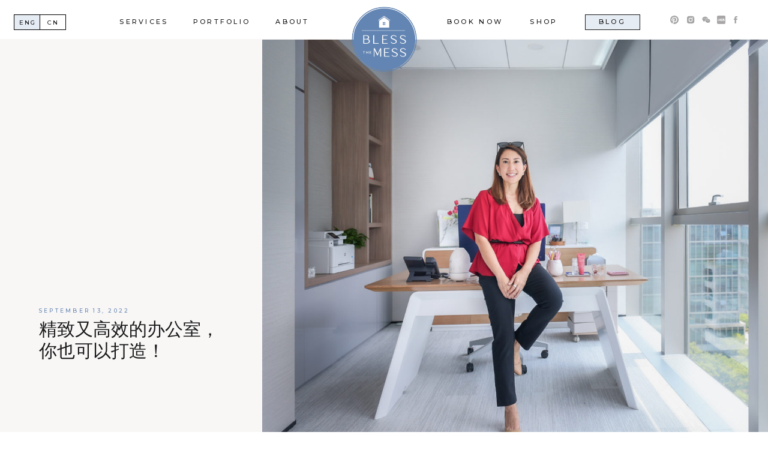

--- FILE ---
content_type: text/html; charset=UTF-8
request_url: https://blessthemess.com.cn/%E7%B2%BE%E8%87%B4%E5%8F%88%E9%AB%98%E6%95%88%E7%9A%84%E5%8A%9E%E5%85%AC%E5%AE%A4%EF%BC%8C%E4%BD%A0%E4%B9%9F%E5%8F%AF%E4%BB%A5%E6%89%93%E9%80%A0%EF%BC%81/
body_size: 36361
content:
<!DOCTYPE html>
<html lang="en-US" id="html" class="d">
<head>
<link rel="stylesheet" type="text/css" href="//lib.showit.co/engine/2.2.4/showit.css" />
<meta name='robots' content='index, follow, max-image-preview:large, max-snippet:-1, max-video-preview:-1' />

            <script data-no-defer="1" data-ezscrex="false" data-cfasync="false" data-pagespeed-no-defer data-cookieconsent="ignore">
                var ctPublicFunctions = {"_ajax_nonce":"e7b0d9a36a","_rest_nonce":"6b193748d1","_ajax_url":"\/wp-admin\/admin-ajax.php","_rest_url":"https:\/\/blessthemess.com.cn\/wp-json\/","data__cookies_type":"native","data__ajax_type":"admin_ajax","data__bot_detector_enabled":1,"data__frontend_data_log_enabled":1,"cookiePrefix":"","wprocket_detected":false,"host_url":"blessthemess.com.cn","text__ee_click_to_select":"Click to select the whole data","text__ee_original_email":"The complete one is","text__ee_got_it":"Got it","text__ee_blocked":"Blocked","text__ee_cannot_connect":"Cannot connect","text__ee_cannot_decode":"Can not decode email. Unknown reason","text__ee_email_decoder":"CleanTalk email decoder","text__ee_wait_for_decoding":"The magic is on the way!","text__ee_decoding_process":"Please wait a few seconds while we decode the contact data."}
            </script>
        
            <script data-no-defer="1" data-ezscrex="false" data-cfasync="false" data-pagespeed-no-defer data-cookieconsent="ignore">
                var ctPublic = {"_ajax_nonce":"e7b0d9a36a","settings__forms__check_internal":"0","settings__forms__check_external":"0","settings__forms__force_protection":0,"settings__forms__search_test":"0","settings__data__bot_detector_enabled":1,"settings__sfw__anti_crawler":0,"blog_home":"https:\/\/blessthemess.com.cn\/","pixel__setting":"3","pixel__enabled":false,"pixel__url":"https:\/\/moderate1-v4.cleantalk.org\/pixel\/eb0574413c1eb387e99afae13e67cb40.gif","data__email_check_before_post":"1","data__email_check_exist_post":1,"data__cookies_type":"native","data__key_is_ok":true,"data__visible_fields_required":true,"wl_brandname":"Anti-Spam by CleanTalk","wl_brandname_short":"CleanTalk","ct_checkjs_key":2076093477,"emailEncoderPassKey":"cc9d1de33f639a026807fd85d4748365","bot_detector_forms_excluded":"W10=","advancedCacheExists":false,"varnishCacheExists":false,"wc_ajax_add_to_cart":false}
            </script>
        
	<!-- This site is optimized with the Yoast SEO plugin v26.3 - https://yoast.com/wordpress/plugins/seo/ -->
	<title>精致又高效的办公室，你也可以打造！ - blessthemess.com.cn</title>
	<link rel="canonical" href="https://blessthemess.com.cn/精致又高效的办公室，你也可以打造！/" />
	<meta property="og:locale" content="en_US" />
	<meta property="og:type" content="article" />
	<meta property="og:title" content="精致又高效的办公室，你也可以打造！ - blessthemess.com.cn" />
	<meta property="og:description" content="这几个月里，我都在专注于一个重要的项目——那就是我的办公室设计。 在专业整理师的身份之外，我也有自己的全职工作。我认真对待这个角色，并且享受工作给我带来的充实快乐。 今天，我想邀请你了解这一部分的我，并聊聊我到底如何打造出最高效率的办公环境。 我的愿景 &#8211; 让办公室充满活力 如果没有清晰的愿景，任何价值都无法实现。首先，我从规划办公室开始着手。 我会花一点时间去思考我需要什么： ●&nbsp; 一个尽可能减少干扰的空间 ●&nbsp; 一个激励我专注工作的愉快环境 ●&nbsp; 能反映我个性的办公室设计 我还想创造一个舒适自由的空间，能让我愿意在里面度过很长时间，并拥有很强的幸福感。 这是最终的平面图和布局图 我的理念 &#8211; 少即是多   我不太希望工作空间囤太多物品。相反，我希望自己的办公桌上几乎没有杂物，办公区简约又清爽。 我也希望摆设的物品能激励我认真工作，因此颜值好看之外，还必须让我感到舒适。 为此我决定设计一个定制墙面，为书籍和常用物品提供足够的存储空间。 我还想创建一个会议区，为了实现这一点我选择摆放了一张圆桌。 圆桌能为沟通协作创造更多空间。对我来说，好的沟通氛围是成功的关键。 好的办公室应该井井有条   因为我知道整理的重要性，所以我花了很多时间去思考工作区的整理系统。 我最喜欢的整理单品是Hay品牌的可滚动整理架。我爱用它来存放各种办公用品，而且很容易取用。 我还收到了别人赠送的Christian Dior存储盒，非常适合用来整理文件。 它们不仅结实，且制作精美、大小适中，用来放置我的文件和重要档案再合适不过。 桌面整理 –和杂物说再见   我认为办公室应该始终保持整洁有序，这种环境可以激发你做更多有意义的事。这就是为什么我不喜欢办公桌上有太多文件和物品。 当你花时间整理好办公室时，你就可以快速获取一切需要的东西，排除杂物的干扰。 对于文件存储，我也非常提倡无纸化收纳，所以习惯把重要文件保存在电脑或云端，替代纸质文件。 你是否也想要打造梦想中的办公环境？欢迎查看我近期发布的办公室整理文章，从中获取灵感。 Before You Go… MAKE SURE TO FOLLOW US FOR MORE GOOD IDEAS Instagram | Facebook | Little Red Book | Wechat You [&hellip;]" />
	<meta property="og:url" content="https://blessthemess.com.cn/精致又高效的办公室，你也可以打造！/" />
	<meta property="og:site_name" content="blessthemess.com.cn" />
	<meta property="article:publisher" content="https://www.facebook.com/iloveblessthemess" />
	<meta property="article:published_time" content="2022-09-13T14:23:42+00:00" />
	<meta property="article:modified_time" content="2022-09-13T14:23:44+00:00" />
	<meta property="og:image" content="https://blessthemess.com.cn/wp-content/uploads/sites/29481/2022/09/Office-Organization-Bless-the-Mess1-scaled.jpg" />
	<meta property="og:image:width" content="2560" />
	<meta property="og:image:height" content="1706" />
	<meta property="og:image:type" content="image/jpeg" />
	<meta name="author" content="Christina Tan" />
	<meta name="twitter:card" content="summary_large_image" />
	<meta name="twitter:label1" content="Written by" />
	<meta name="twitter:data1" content="Christina Tan" />
	<meta name="twitter:label2" content="Est. reading time" />
	<meta name="twitter:data2" content="3 minutes" />
	<script type="application/ld+json" class="yoast-schema-graph">{"@context":"https://schema.org","@graph":[{"@type":"Article","@id":"https://blessthemess.com.cn/%e7%b2%be%e8%87%b4%e5%8f%88%e9%ab%98%e6%95%88%e7%9a%84%e5%8a%9e%e5%85%ac%e5%ae%a4%ef%bc%8c%e4%bd%a0%e4%b9%9f%e5%8f%af%e4%bb%a5%e6%89%93%e9%80%a0%ef%bc%81/#article","isPartOf":{"@id":"https://blessthemess.com.cn/%e7%b2%be%e8%87%b4%e5%8f%88%e9%ab%98%e6%95%88%e7%9a%84%e5%8a%9e%e5%85%ac%e5%ae%a4%ef%bc%8c%e4%bd%a0%e4%b9%9f%e5%8f%af%e4%bb%a5%e6%89%93%e9%80%a0%ef%bc%81/"},"author":{"name":"Christina Tan","@id":"https://blessthemess.com.cn/#/schema/person/71398da83104d1c713f93df05b723345"},"headline":"精致又高效的办公室，你也可以打造！","datePublished":"2022-09-13T14:23:42+00:00","dateModified":"2022-09-13T14:23:44+00:00","mainEntityOfPage":{"@id":"https://blessthemess.com.cn/%e7%b2%be%e8%87%b4%e5%8f%88%e9%ab%98%e6%95%88%e7%9a%84%e5%8a%9e%e5%85%ac%e5%ae%a4%ef%bc%8c%e4%bd%a0%e4%b9%9f%e5%8f%af%e4%bb%a5%e6%89%93%e9%80%a0%ef%bc%81/"},"wordCount":42,"commentCount":0,"publisher":{"@id":"https://blessthemess.com.cn/#organization"},"image":{"@id":"https://blessthemess.com.cn/%e7%b2%be%e8%87%b4%e5%8f%88%e9%ab%98%e6%95%88%e7%9a%84%e5%8a%9e%e5%85%ac%e5%ae%a4%ef%bc%8c%e4%bd%a0%e4%b9%9f%e5%8f%af%e4%bb%a5%e6%89%93%e9%80%a0%ef%bc%81/#primaryimage"},"thumbnailUrl":"https://blessthemess.com.cn/wp-content/uploads/sites/29481/2022/09/Office-Organization-Bless-the-Mess1-scaled.jpg","keywords":["cn"],"articleSection":["Featured CN"],"inLanguage":"en-US","potentialAction":[{"@type":"CommentAction","name":"Comment","target":["https://blessthemess.com.cn/%e7%b2%be%e8%87%b4%e5%8f%88%e9%ab%98%e6%95%88%e7%9a%84%e5%8a%9e%e5%85%ac%e5%ae%a4%ef%bc%8c%e4%bd%a0%e4%b9%9f%e5%8f%af%e4%bb%a5%e6%89%93%e9%80%a0%ef%bc%81/#respond"]}]},{"@type":"WebPage","@id":"https://blessthemess.com.cn/%e7%b2%be%e8%87%b4%e5%8f%88%e9%ab%98%e6%95%88%e7%9a%84%e5%8a%9e%e5%85%ac%e5%ae%a4%ef%bc%8c%e4%bd%a0%e4%b9%9f%e5%8f%af%e4%bb%a5%e6%89%93%e9%80%a0%ef%bc%81/","url":"https://blessthemess.com.cn/%e7%b2%be%e8%87%b4%e5%8f%88%e9%ab%98%e6%95%88%e7%9a%84%e5%8a%9e%e5%85%ac%e5%ae%a4%ef%bc%8c%e4%bd%a0%e4%b9%9f%e5%8f%af%e4%bb%a5%e6%89%93%e9%80%a0%ef%bc%81/","name":"精致又高效的办公室，你也可以打造！ - blessthemess.com.cn","isPartOf":{"@id":"https://blessthemess.com.cn/#website"},"primaryImageOfPage":{"@id":"https://blessthemess.com.cn/%e7%b2%be%e8%87%b4%e5%8f%88%e9%ab%98%e6%95%88%e7%9a%84%e5%8a%9e%e5%85%ac%e5%ae%a4%ef%bc%8c%e4%bd%a0%e4%b9%9f%e5%8f%af%e4%bb%a5%e6%89%93%e9%80%a0%ef%bc%81/#primaryimage"},"image":{"@id":"https://blessthemess.com.cn/%e7%b2%be%e8%87%b4%e5%8f%88%e9%ab%98%e6%95%88%e7%9a%84%e5%8a%9e%e5%85%ac%e5%ae%a4%ef%bc%8c%e4%bd%a0%e4%b9%9f%e5%8f%af%e4%bb%a5%e6%89%93%e9%80%a0%ef%bc%81/#primaryimage"},"thumbnailUrl":"https://blessthemess.com.cn/wp-content/uploads/sites/29481/2022/09/Office-Organization-Bless-the-Mess1-scaled.jpg","datePublished":"2022-09-13T14:23:42+00:00","dateModified":"2022-09-13T14:23:44+00:00","breadcrumb":{"@id":"https://blessthemess.com.cn/%e7%b2%be%e8%87%b4%e5%8f%88%e9%ab%98%e6%95%88%e7%9a%84%e5%8a%9e%e5%85%ac%e5%ae%a4%ef%bc%8c%e4%bd%a0%e4%b9%9f%e5%8f%af%e4%bb%a5%e6%89%93%e9%80%a0%ef%bc%81/#breadcrumb"},"inLanguage":"en-US","potentialAction":[{"@type":"ReadAction","target":["https://blessthemess.com.cn/%e7%b2%be%e8%87%b4%e5%8f%88%e9%ab%98%e6%95%88%e7%9a%84%e5%8a%9e%e5%85%ac%e5%ae%a4%ef%bc%8c%e4%bd%a0%e4%b9%9f%e5%8f%af%e4%bb%a5%e6%89%93%e9%80%a0%ef%bc%81/"]}]},{"@type":"ImageObject","inLanguage":"en-US","@id":"https://blessthemess.com.cn/%e7%b2%be%e8%87%b4%e5%8f%88%e9%ab%98%e6%95%88%e7%9a%84%e5%8a%9e%e5%85%ac%e5%ae%a4%ef%bc%8c%e4%bd%a0%e4%b9%9f%e5%8f%af%e4%bb%a5%e6%89%93%e9%80%a0%ef%bc%81/#primaryimage","url":"https://blessthemess.com.cn/wp-content/uploads/sites/29481/2022/09/Office-Organization-Bless-the-Mess1-scaled.jpg","contentUrl":"https://blessthemess.com.cn/wp-content/uploads/sites/29481/2022/09/Office-Organization-Bless-the-Mess1-scaled.jpg","width":2560,"height":1706},{"@type":"BreadcrumbList","@id":"https://blessthemess.com.cn/%e7%b2%be%e8%87%b4%e5%8f%88%e9%ab%98%e6%95%88%e7%9a%84%e5%8a%9e%e5%85%ac%e5%ae%a4%ef%bc%8c%e4%bd%a0%e4%b9%9f%e5%8f%af%e4%bb%a5%e6%89%93%e9%80%a0%ef%bc%81/#breadcrumb","itemListElement":[{"@type":"ListItem","position":1,"name":"Home","item":"https://blessthemess.com.cn/"},{"@type":"ListItem","position":2,"name":"Blog","item":"https://blessthemess.com.cn/blog/"},{"@type":"ListItem","position":3,"name":"精致又高效的办公室，你也可以打造！"}]},{"@type":"WebSite","@id":"https://blessthemess.com.cn/#website","url":"https://blessthemess.com.cn/","name":"blessthemess.com.cn","description":"","publisher":{"@id":"https://blessthemess.com.cn/#organization"},"potentialAction":[{"@type":"SearchAction","target":{"@type":"EntryPoint","urlTemplate":"https://blessthemess.com.cn/?s={search_term_string}"},"query-input":{"@type":"PropertyValueSpecification","valueRequired":true,"valueName":"search_term_string"}}],"inLanguage":"en-US"},{"@type":"Organization","@id":"https://blessthemess.com.cn/#organization","name":"Bless the Mess","url":"https://blessthemess.com.cn/","logo":{"@type":"ImageObject","inLanguage":"en-US","@id":"https://blessthemess.com.cn/#/schema/logo/image/","url":"https://blessthemess.com.cn/wp-content/uploads/sites/29481/2022/08/logo-01.jpg","contentUrl":"https://blessthemess.com.cn/wp-content/uploads/sites/29481/2022/08/logo-01.jpg","width":2520,"height":2520,"caption":"Bless the Mess"},"image":{"@id":"https://blessthemess.com.cn/#/schema/logo/image/"},"sameAs":["https://www.facebook.com/iloveblessthemess","https://www.instagram.com/bless_the_mess_/","https://www.pinterest.com/bless_the_mess_/"]},{"@type":"Person","@id":"https://blessthemess.com.cn/#/schema/person/71398da83104d1c713f93df05b723345","name":"Christina Tan","image":{"@type":"ImageObject","inLanguage":"en-US","@id":"https://blessthemess.com.cn/#/schema/person/image/","url":"https://secure.gravatar.com/avatar/2029ccbcad256326c96ac5b2593a5c54a6cb442ca84ef1e027b9a786e347843d?s=96&d=mm&r=g","contentUrl":"https://secure.gravatar.com/avatar/2029ccbcad256326c96ac5b2593a5c54a6cb442ca84ef1e027b9a786e347843d?s=96&d=mm&r=g","caption":"Christina Tan"},"url":"https://blessthemess.com.cn/author/helloblessthemess-com-cn/"}]}</script>
	<!-- / Yoast SEO plugin. -->


<link rel='dns-prefetch' href='//fd.cleantalk.org' />
<link rel="alternate" type="application/rss+xml" title="blessthemess.com.cn &raquo; Feed" href="https://blessthemess.com.cn/feed/" />
<link rel="alternate" type="application/rss+xml" title="blessthemess.com.cn &raquo; Comments Feed" href="https://blessthemess.com.cn/comments/feed/" />
<link rel="alternate" type="application/rss+xml" title="blessthemess.com.cn &raquo; 精致又高效的办公室，你也可以打造！ Comments Feed" href="https://blessthemess.com.cn/%e7%b2%be%e8%87%b4%e5%8f%88%e9%ab%98%e6%95%88%e7%9a%84%e5%8a%9e%e5%85%ac%e5%ae%a4%ef%bc%8c%e4%bd%a0%e4%b9%9f%e5%8f%af%e4%bb%a5%e6%89%93%e9%80%a0%ef%bc%81/feed/" />
<script type="text/javascript">
/* <![CDATA[ */
window._wpemojiSettings = {"baseUrl":"https:\/\/s.w.org\/images\/core\/emoji\/16.0.1\/72x72\/","ext":".png","svgUrl":"https:\/\/s.w.org\/images\/core\/emoji\/16.0.1\/svg\/","svgExt":".svg","source":{"concatemoji":"https:\/\/blessthemess.com.cn\/wp-includes\/js\/wp-emoji-release.min.js?ver=6.8.3"}};
/*! This file is auto-generated */
!function(s,n){var o,i,e;function c(e){try{var t={supportTests:e,timestamp:(new Date).valueOf()};sessionStorage.setItem(o,JSON.stringify(t))}catch(e){}}function p(e,t,n){e.clearRect(0,0,e.canvas.width,e.canvas.height),e.fillText(t,0,0);var t=new Uint32Array(e.getImageData(0,0,e.canvas.width,e.canvas.height).data),a=(e.clearRect(0,0,e.canvas.width,e.canvas.height),e.fillText(n,0,0),new Uint32Array(e.getImageData(0,0,e.canvas.width,e.canvas.height).data));return t.every(function(e,t){return e===a[t]})}function u(e,t){e.clearRect(0,0,e.canvas.width,e.canvas.height),e.fillText(t,0,0);for(var n=e.getImageData(16,16,1,1),a=0;a<n.data.length;a++)if(0!==n.data[a])return!1;return!0}function f(e,t,n,a){switch(t){case"flag":return n(e,"\ud83c\udff3\ufe0f\u200d\u26a7\ufe0f","\ud83c\udff3\ufe0f\u200b\u26a7\ufe0f")?!1:!n(e,"\ud83c\udde8\ud83c\uddf6","\ud83c\udde8\u200b\ud83c\uddf6")&&!n(e,"\ud83c\udff4\udb40\udc67\udb40\udc62\udb40\udc65\udb40\udc6e\udb40\udc67\udb40\udc7f","\ud83c\udff4\u200b\udb40\udc67\u200b\udb40\udc62\u200b\udb40\udc65\u200b\udb40\udc6e\u200b\udb40\udc67\u200b\udb40\udc7f");case"emoji":return!a(e,"\ud83e\udedf")}return!1}function g(e,t,n,a){var r="undefined"!=typeof WorkerGlobalScope&&self instanceof WorkerGlobalScope?new OffscreenCanvas(300,150):s.createElement("canvas"),o=r.getContext("2d",{willReadFrequently:!0}),i=(o.textBaseline="top",o.font="600 32px Arial",{});return e.forEach(function(e){i[e]=t(o,e,n,a)}),i}function t(e){var t=s.createElement("script");t.src=e,t.defer=!0,s.head.appendChild(t)}"undefined"!=typeof Promise&&(o="wpEmojiSettingsSupports",i=["flag","emoji"],n.supports={everything:!0,everythingExceptFlag:!0},e=new Promise(function(e){s.addEventListener("DOMContentLoaded",e,{once:!0})}),new Promise(function(t){var n=function(){try{var e=JSON.parse(sessionStorage.getItem(o));if("object"==typeof e&&"number"==typeof e.timestamp&&(new Date).valueOf()<e.timestamp+604800&&"object"==typeof e.supportTests)return e.supportTests}catch(e){}return null}();if(!n){if("undefined"!=typeof Worker&&"undefined"!=typeof OffscreenCanvas&&"undefined"!=typeof URL&&URL.createObjectURL&&"undefined"!=typeof Blob)try{var e="postMessage("+g.toString()+"("+[JSON.stringify(i),f.toString(),p.toString(),u.toString()].join(",")+"));",a=new Blob([e],{type:"text/javascript"}),r=new Worker(URL.createObjectURL(a),{name:"wpTestEmojiSupports"});return void(r.onmessage=function(e){c(n=e.data),r.terminate(),t(n)})}catch(e){}c(n=g(i,f,p,u))}t(n)}).then(function(e){for(var t in e)n.supports[t]=e[t],n.supports.everything=n.supports.everything&&n.supports[t],"flag"!==t&&(n.supports.everythingExceptFlag=n.supports.everythingExceptFlag&&n.supports[t]);n.supports.everythingExceptFlag=n.supports.everythingExceptFlag&&!n.supports.flag,n.DOMReady=!1,n.readyCallback=function(){n.DOMReady=!0}}).then(function(){return e}).then(function(){var e;n.supports.everything||(n.readyCallback(),(e=n.source||{}).concatemoji?t(e.concatemoji):e.wpemoji&&e.twemoji&&(t(e.twemoji),t(e.wpemoji)))}))}((window,document),window._wpemojiSettings);
/* ]]> */
</script>
<style id='wp-emoji-styles-inline-css' type='text/css'>

	img.wp-smiley, img.emoji {
		display: inline !important;
		border: none !important;
		box-shadow: none !important;
		height: 1em !important;
		width: 1em !important;
		margin: 0 0.07em !important;
		vertical-align: -0.1em !important;
		background: none !important;
		padding: 0 !important;
	}
</style>
<link rel='stylesheet' id='wp-block-library-css' href='https://blessthemess.com.cn/wp-includes/css/dist/block-library/style.min.css?ver=6.8.3' type='text/css' media='all' />
<style id='classic-theme-styles-inline-css' type='text/css'>
/*! This file is auto-generated */
.wp-block-button__link{color:#fff;background-color:#32373c;border-radius:9999px;box-shadow:none;text-decoration:none;padding:calc(.667em + 2px) calc(1.333em + 2px);font-size:1.125em}.wp-block-file__button{background:#32373c;color:#fff;text-decoration:none}
</style>
<style id='global-styles-inline-css' type='text/css'>
:root{--wp--preset--aspect-ratio--square: 1;--wp--preset--aspect-ratio--4-3: 4/3;--wp--preset--aspect-ratio--3-4: 3/4;--wp--preset--aspect-ratio--3-2: 3/2;--wp--preset--aspect-ratio--2-3: 2/3;--wp--preset--aspect-ratio--16-9: 16/9;--wp--preset--aspect-ratio--9-16: 9/16;--wp--preset--color--black: #000000;--wp--preset--color--cyan-bluish-gray: #abb8c3;--wp--preset--color--white: #ffffff;--wp--preset--color--pale-pink: #f78da7;--wp--preset--color--vivid-red: #cf2e2e;--wp--preset--color--luminous-vivid-orange: #ff6900;--wp--preset--color--luminous-vivid-amber: #fcb900;--wp--preset--color--light-green-cyan: #7bdcb5;--wp--preset--color--vivid-green-cyan: #00d084;--wp--preset--color--pale-cyan-blue: #8ed1fc;--wp--preset--color--vivid-cyan-blue: #0693e3;--wp--preset--color--vivid-purple: #9b51e0;--wp--preset--gradient--vivid-cyan-blue-to-vivid-purple: linear-gradient(135deg,rgba(6,147,227,1) 0%,rgb(155,81,224) 100%);--wp--preset--gradient--light-green-cyan-to-vivid-green-cyan: linear-gradient(135deg,rgb(122,220,180) 0%,rgb(0,208,130) 100%);--wp--preset--gradient--luminous-vivid-amber-to-luminous-vivid-orange: linear-gradient(135deg,rgba(252,185,0,1) 0%,rgba(255,105,0,1) 100%);--wp--preset--gradient--luminous-vivid-orange-to-vivid-red: linear-gradient(135deg,rgba(255,105,0,1) 0%,rgb(207,46,46) 100%);--wp--preset--gradient--very-light-gray-to-cyan-bluish-gray: linear-gradient(135deg,rgb(238,238,238) 0%,rgb(169,184,195) 100%);--wp--preset--gradient--cool-to-warm-spectrum: linear-gradient(135deg,rgb(74,234,220) 0%,rgb(151,120,209) 20%,rgb(207,42,186) 40%,rgb(238,44,130) 60%,rgb(251,105,98) 80%,rgb(254,248,76) 100%);--wp--preset--gradient--blush-light-purple: linear-gradient(135deg,rgb(255,206,236) 0%,rgb(152,150,240) 100%);--wp--preset--gradient--blush-bordeaux: linear-gradient(135deg,rgb(254,205,165) 0%,rgb(254,45,45) 50%,rgb(107,0,62) 100%);--wp--preset--gradient--luminous-dusk: linear-gradient(135deg,rgb(255,203,112) 0%,rgb(199,81,192) 50%,rgb(65,88,208) 100%);--wp--preset--gradient--pale-ocean: linear-gradient(135deg,rgb(255,245,203) 0%,rgb(182,227,212) 50%,rgb(51,167,181) 100%);--wp--preset--gradient--electric-grass: linear-gradient(135deg,rgb(202,248,128) 0%,rgb(113,206,126) 100%);--wp--preset--gradient--midnight: linear-gradient(135deg,rgb(2,3,129) 0%,rgb(40,116,252) 100%);--wp--preset--font-size--small: 13px;--wp--preset--font-size--medium: 20px;--wp--preset--font-size--large: 36px;--wp--preset--font-size--x-large: 42px;--wp--preset--spacing--20: 0.44rem;--wp--preset--spacing--30: 0.67rem;--wp--preset--spacing--40: 1rem;--wp--preset--spacing--50: 1.5rem;--wp--preset--spacing--60: 2.25rem;--wp--preset--spacing--70: 3.38rem;--wp--preset--spacing--80: 5.06rem;--wp--preset--shadow--natural: 6px 6px 9px rgba(0, 0, 0, 0.2);--wp--preset--shadow--deep: 12px 12px 50px rgba(0, 0, 0, 0.4);--wp--preset--shadow--sharp: 6px 6px 0px rgba(0, 0, 0, 0.2);--wp--preset--shadow--outlined: 6px 6px 0px -3px rgba(255, 255, 255, 1), 6px 6px rgba(0, 0, 0, 1);--wp--preset--shadow--crisp: 6px 6px 0px rgba(0, 0, 0, 1);}:where(.is-layout-flex){gap: 0.5em;}:where(.is-layout-grid){gap: 0.5em;}body .is-layout-flex{display: flex;}.is-layout-flex{flex-wrap: wrap;align-items: center;}.is-layout-flex > :is(*, div){margin: 0;}body .is-layout-grid{display: grid;}.is-layout-grid > :is(*, div){margin: 0;}:where(.wp-block-columns.is-layout-flex){gap: 2em;}:where(.wp-block-columns.is-layout-grid){gap: 2em;}:where(.wp-block-post-template.is-layout-flex){gap: 1.25em;}:where(.wp-block-post-template.is-layout-grid){gap: 1.25em;}.has-black-color{color: var(--wp--preset--color--black) !important;}.has-cyan-bluish-gray-color{color: var(--wp--preset--color--cyan-bluish-gray) !important;}.has-white-color{color: var(--wp--preset--color--white) !important;}.has-pale-pink-color{color: var(--wp--preset--color--pale-pink) !important;}.has-vivid-red-color{color: var(--wp--preset--color--vivid-red) !important;}.has-luminous-vivid-orange-color{color: var(--wp--preset--color--luminous-vivid-orange) !important;}.has-luminous-vivid-amber-color{color: var(--wp--preset--color--luminous-vivid-amber) !important;}.has-light-green-cyan-color{color: var(--wp--preset--color--light-green-cyan) !important;}.has-vivid-green-cyan-color{color: var(--wp--preset--color--vivid-green-cyan) !important;}.has-pale-cyan-blue-color{color: var(--wp--preset--color--pale-cyan-blue) !important;}.has-vivid-cyan-blue-color{color: var(--wp--preset--color--vivid-cyan-blue) !important;}.has-vivid-purple-color{color: var(--wp--preset--color--vivid-purple) !important;}.has-black-background-color{background-color: var(--wp--preset--color--black) !important;}.has-cyan-bluish-gray-background-color{background-color: var(--wp--preset--color--cyan-bluish-gray) !important;}.has-white-background-color{background-color: var(--wp--preset--color--white) !important;}.has-pale-pink-background-color{background-color: var(--wp--preset--color--pale-pink) !important;}.has-vivid-red-background-color{background-color: var(--wp--preset--color--vivid-red) !important;}.has-luminous-vivid-orange-background-color{background-color: var(--wp--preset--color--luminous-vivid-orange) !important;}.has-luminous-vivid-amber-background-color{background-color: var(--wp--preset--color--luminous-vivid-amber) !important;}.has-light-green-cyan-background-color{background-color: var(--wp--preset--color--light-green-cyan) !important;}.has-vivid-green-cyan-background-color{background-color: var(--wp--preset--color--vivid-green-cyan) !important;}.has-pale-cyan-blue-background-color{background-color: var(--wp--preset--color--pale-cyan-blue) !important;}.has-vivid-cyan-blue-background-color{background-color: var(--wp--preset--color--vivid-cyan-blue) !important;}.has-vivid-purple-background-color{background-color: var(--wp--preset--color--vivid-purple) !important;}.has-black-border-color{border-color: var(--wp--preset--color--black) !important;}.has-cyan-bluish-gray-border-color{border-color: var(--wp--preset--color--cyan-bluish-gray) !important;}.has-white-border-color{border-color: var(--wp--preset--color--white) !important;}.has-pale-pink-border-color{border-color: var(--wp--preset--color--pale-pink) !important;}.has-vivid-red-border-color{border-color: var(--wp--preset--color--vivid-red) !important;}.has-luminous-vivid-orange-border-color{border-color: var(--wp--preset--color--luminous-vivid-orange) !important;}.has-luminous-vivid-amber-border-color{border-color: var(--wp--preset--color--luminous-vivid-amber) !important;}.has-light-green-cyan-border-color{border-color: var(--wp--preset--color--light-green-cyan) !important;}.has-vivid-green-cyan-border-color{border-color: var(--wp--preset--color--vivid-green-cyan) !important;}.has-pale-cyan-blue-border-color{border-color: var(--wp--preset--color--pale-cyan-blue) !important;}.has-vivid-cyan-blue-border-color{border-color: var(--wp--preset--color--vivid-cyan-blue) !important;}.has-vivid-purple-border-color{border-color: var(--wp--preset--color--vivid-purple) !important;}.has-vivid-cyan-blue-to-vivid-purple-gradient-background{background: var(--wp--preset--gradient--vivid-cyan-blue-to-vivid-purple) !important;}.has-light-green-cyan-to-vivid-green-cyan-gradient-background{background: var(--wp--preset--gradient--light-green-cyan-to-vivid-green-cyan) !important;}.has-luminous-vivid-amber-to-luminous-vivid-orange-gradient-background{background: var(--wp--preset--gradient--luminous-vivid-amber-to-luminous-vivid-orange) !important;}.has-luminous-vivid-orange-to-vivid-red-gradient-background{background: var(--wp--preset--gradient--luminous-vivid-orange-to-vivid-red) !important;}.has-very-light-gray-to-cyan-bluish-gray-gradient-background{background: var(--wp--preset--gradient--very-light-gray-to-cyan-bluish-gray) !important;}.has-cool-to-warm-spectrum-gradient-background{background: var(--wp--preset--gradient--cool-to-warm-spectrum) !important;}.has-blush-light-purple-gradient-background{background: var(--wp--preset--gradient--blush-light-purple) !important;}.has-blush-bordeaux-gradient-background{background: var(--wp--preset--gradient--blush-bordeaux) !important;}.has-luminous-dusk-gradient-background{background: var(--wp--preset--gradient--luminous-dusk) !important;}.has-pale-ocean-gradient-background{background: var(--wp--preset--gradient--pale-ocean) !important;}.has-electric-grass-gradient-background{background: var(--wp--preset--gradient--electric-grass) !important;}.has-midnight-gradient-background{background: var(--wp--preset--gradient--midnight) !important;}.has-small-font-size{font-size: var(--wp--preset--font-size--small) !important;}.has-medium-font-size{font-size: var(--wp--preset--font-size--medium) !important;}.has-large-font-size{font-size: var(--wp--preset--font-size--large) !important;}.has-x-large-font-size{font-size: var(--wp--preset--font-size--x-large) !important;}
:where(.wp-block-post-template.is-layout-flex){gap: 1.25em;}:where(.wp-block-post-template.is-layout-grid){gap: 1.25em;}
:where(.wp-block-columns.is-layout-flex){gap: 2em;}:where(.wp-block-columns.is-layout-grid){gap: 2em;}
:root :where(.wp-block-pullquote){font-size: 1.5em;line-height: 1.6;}
</style>
<link rel='stylesheet' id='cleantalk-public-css-css' href='https://blessthemess.com.cn/wp-content/plugins/cleantalk-spam-protect/css/cleantalk-public.min.css?ver=6.67_1762443110' type='text/css' media='all' />
<link rel='stylesheet' id='cleantalk-email-decoder-css-css' href='https://blessthemess.com.cn/wp-content/plugins/cleantalk-spam-protect/css/cleantalk-email-decoder.min.css?ver=6.67_1762443110' type='text/css' media='all' />
<script type="text/javascript" src="https://blessthemess.com.cn/wp-content/plugins/cleantalk-spam-protect/js/apbct-public-bundle.min.js?ver=6.67_1762443110" id="apbct-public-bundle.min-js-js"></script>
<script type="text/javascript" src="https://fd.cleantalk.org/ct-bot-detector-wrapper.js?ver=6.67" id="ct_bot_detector-js" defer="defer" data-wp-strategy="defer"></script>
<script type="text/javascript" src="https://blessthemess.com.cn/wp-includes/js/jquery/jquery.min.js?ver=3.7.1" id="jquery-core-js"></script>
<script type="text/javascript" src="https://blessthemess.com.cn/wp-includes/js/jquery/jquery-migrate.min.js?ver=3.4.1" id="jquery-migrate-js"></script>
<script type="text/javascript" src="https://blessthemess.com.cn/wp-content/plugins/showit/public/js/showit.js?ver=1766554953" id="si-script-js"></script>
<link rel="https://api.w.org/" href="https://blessthemess.com.cn/wp-json/" /><link rel="alternate" title="JSON" type="application/json" href="https://blessthemess.com.cn/wp-json/wp/v2/posts/1536" /><link rel="EditURI" type="application/rsd+xml" title="RSD" href="https://blessthemess.com.cn/xmlrpc.php?rsd" />
<link rel='shortlink' href='https://blessthemess.com.cn/?p=1536' />
<link rel="alternate" title="oEmbed (JSON)" type="application/json+oembed" href="https://blessthemess.com.cn/wp-json/oembed/1.0/embed?url=https%3A%2F%2Fblessthemess.com.cn%2F%25e7%25b2%25be%25e8%2587%25b4%25e5%258f%2588%25e9%25ab%2598%25e6%2595%2588%25e7%259a%2584%25e5%258a%259e%25e5%2585%25ac%25e5%25ae%25a4%25ef%25bc%258c%25e4%25bd%25a0%25e4%25b9%259f%25e5%258f%25af%25e4%25bb%25a5%25e6%2589%2593%25e9%2580%25a0%25ef%25bc%2581%2F" />
<link rel="alternate" title="oEmbed (XML)" type="text/xml+oembed" href="https://blessthemess.com.cn/wp-json/oembed/1.0/embed?url=https%3A%2F%2Fblessthemess.com.cn%2F%25e7%25b2%25be%25e8%2587%25b4%25e5%258f%2588%25e9%25ab%2598%25e6%2595%2588%25e7%259a%2584%25e5%258a%259e%25e5%2585%25ac%25e5%25ae%25a4%25ef%25bc%258c%25e4%25bd%25a0%25e4%25b9%259f%25e5%258f%25af%25e4%25bb%25a5%25e6%2589%2593%25e9%2580%25a0%25ef%25bc%2581%2F&#038;format=xml" />
		<script type="text/javascript" async defer data-pin-color=""  data-pin-hover="true"
			src="https://blessthemess.com.cn/wp-content/plugins/pinterest-pin-it-button-on-image-hover-and-post/js/pinit.js"></script>
		
<meta charset="UTF-8" />
<meta name="viewport" content="width=device-width, initial-scale=1" />
<link rel="icon" type="image/png" href="//static.showit.co/200/9uErxooIQpG-oU3Rjfx0CA/179962/btm_favicon.png" />
<link rel="preconnect" href="https://static.showit.co" />

<!-- MailerLite Universal -->
<script>
(function(w,d,e,u,f,l,n){w[f]=w[f]||function(){(w[f].q=w[f].q||[])
.push(arguments);},l=d.createElement(e),l.async=1,l.src=u,
n=d.getElementsByTagName(e)[0],n.parentNode.insertBefore(l,n);})
(window,document,'script','https://assets.mailerlite.com/js/universal.js','ml');
ml('account', '124314');
</script>
<!-- End MailerLite Universal -->
<link rel="preconnect" href="https://fonts.googleapis.com">
<link rel="preconnect" href="https://fonts.gstatic.com" crossorigin>
<link href="https://fonts.googleapis.com/css?family=Montserrat:500|Manrope:300|Montserrat:300|Montserrat:400" rel="stylesheet" type="text/css"/>
<style>
@font-face{font-family:header;src:url('//static.showit.co/file/UyKdSAwtSM-x24T-OLpH3w/shared/columbia-serial-light.woff');}
</style>
<script id="init_data" type="application/json">
{"mobile":{"w":320},"desktop":{"w":1200,"defaultTrIn":{"type":"fade"},"defaultTrOut":{"type":"fade"},"bgFillType":"color","bgColor":"#000000:0"},"sid":"tugj7oiusosqlsbuac4mra","break":768,"assetURL":"//static.showit.co","contactFormId":"179962/312771","cfAction":"aHR0cHM6Ly9jbGllbnRzZXJ2aWNlLnNob3dpdC5jby9jb250YWN0Zm9ybQ==","sgAction":"aHR0cHM6Ly9jbGllbnRzZXJ2aWNlLnNob3dpdC5jby9zb2NpYWxncmlk","blockData":[{"slug":"header","visible":"a","states":[],"d":{"h":65,"w":1200,"locking":{"scrollOffset":1},"bgFillType":"color","bgColor":"colors-7","bgMediaType":"none"},"m":{"h":65,"w":320,"locking":{"side":"st","scrollOffset":1},"bgFillType":"color","bgColor":"colors-7","bgMediaType":"none"}},{"slug":"post-title","visible":"a","states":[],"d":{"h":650,"w":1200,"locking":{"offset":100},"nature":"wH","bgFillType":"color","bgColor":"colors-6","bgMediaType":"none"},"m":{"h":395,"w":320,"nature":"dH","bgFillType":"color","bgColor":"#FFFFFF","bgMediaType":"none"}},{"slug":"post-categories","visible":"d","states":[],"d":{"h":68,"w":1200,"bgFillType":"color","bgColor":"colors-3","bgMediaType":"none"},"m":{"h":200,"w":320,"bgFillType":"color","bgColor":"colors-7","bgMediaType":"none"}},{"slug":"sidebar","visible":"d","states":[],"d":{"h":1,"w":1200,"locking":{"offset":0,"side":"st"},"nature":"dH","bgFillType":"color","bgColor":"colors-6:0","bgMediaType":"none"},"m":{"h":200,"w":320,"bgFillType":"color","bgColor":"#FFFFFF","bgMediaType":"none"}},{"slug":"post-meta","visible":"a","states":[],"d":{"h":523,"w":1200,"nature":"dH","bgFillType":"color","bgColor":"#FFFFFF","bgMediaType":"none"},"m":{"h":787,"w":320,"nature":"dH","bgFillType":"color","bgColor":"#FFFFFF","bgMediaType":"none"}},{"slug":"comments","visible":"a","states":[],"d":{"h":100,"w":1200,"nature":"dH","bgFillType":"color","bgColor":"#FFFFFF","bgMediaType":"none"},"m":{"h":79,"w":320,"nature":"dH","bgFillType":"color","bgColor":"#FFFFFF","bgMediaType":"none"}},{"slug":"comments-form","visible":"a","states":[],"d":{"h":97,"w":1200,"nature":"dH","bgFillType":"color","bgColor":"#FFFFFF","bgMediaType":"none"},"m":{"h":79,"w":320,"nature":"dH","bgFillType":"color","bgColor":"#FFFFFF","bgMediaType":"none"}},{"slug":"pagination","visible":"a","states":[],"d":{"h":125,"w":1200,"nature":"dH","bgFillType":"color","bgColor":"#FFFFFF","bgMediaType":"none"},"m":{"h":126,"w":320,"nature":"dH","bgFillType":"color","bgColor":"#FFFFFF","bgMediaType":"none"}},{"slug":"top-blog-categories","visible":"a","states":[],"d":{"h":400,"w":1200,"bgFillType":"color","bgColor":"colors-6","bgMediaType":"none"},"m":{"h":500,"w":320,"bgFillType":"color","bgColor":"colors-6","bgMediaType":"none"}},{"slug":"subscribe","visible":"a","states":[{"d":{"bgFillType":"color","bgColor":"#000000:0","bgMediaType":"none"},"m":{"bgFillType":"color","bgColor":"#000000:0","bgMediaType":"none"},"slug":"view-1"},{"d":{"bgFillType":"color","bgColor":"#000000:0","bgMediaType":"none"},"m":{"bgFillType":"color","bgColor":"#000000:0","bgMediaType":"none"},"slug":"view-2"}],"d":{"h":300,"w":1200,"bgFillType":"color","bgColor":"colors-4","bgMediaType":"none"},"m":{"h":330,"w":320,"bgFillType":"color","bgColor":"colors-4","bgMediaType":"none"},"stateTrans":[{},{}]},{"slug":"mobile-nav","visible":"m","states":[],"d":{"h":200,"w":1200,"bgFillType":"color","bgColor":"colors-7","bgMediaType":"none"},"m":{"h":600,"w":320,"locking":{"side":"t"},"bgFillType":"color","bgColor":"colors-4","bgMediaType":"none"}},{"slug":"latest-posts","visible":"a","states":[{"d":{"bgFillType":"color","bgColor":"#000000:0","bgMediaType":"none"},"m":{"bgFillType":"color","bgColor":"#000000:0","bgMediaType":"none"},"slug":"view-1"},{"d":{"bgFillType":"color","bgColor":"#000000:0","bgMediaType":"none"},"m":{"bgFillType":"color","bgColor":"#000000:0","bgMediaType":"none"},"slug":"view-2"},{"d":{"bgFillType":"color","bgColor":"#000000:0","bgMediaType":"none"},"m":{"bgFillType":"color","bgColor":"#000000:0","bgMediaType":"none"},"slug":"view-3"},{"d":{"bgFillType":"color","bgColor":"#000000:0","bgMediaType":"none"},"m":{"bgFillType":"color","bgColor":"#000000:0","bgMediaType":"none"},"slug":"view-4"}],"d":{"h":800,"w":1200,"bgFillType":"color","bgColor":"colors-7","bgMediaType":"none"},"m":{"h":1070,"w":320,"bgFillType":"color","bgColor":"colors-7","bgMediaType":"none"},"wpPostLookup":true,"stateTrans":[{},{},{},{}]},{"slug":"footer","visible":"a","states":[],"d":{"h":600,"w":1200,"bgFillType":"color","bgColor":"colors-5","bgMediaType":"none"},"m":{"h":300,"w":320,"bgFillType":"color","bgColor":"colors-5","bgMediaType":"none"}},{"slug":"pop-up","visible":"a","states":[{"d":{"bgFillType":"color","bgColor":"#000000:0","bgMediaType":"none"},"m":{"bgFillType":"color","bgColor":"#000000:0","bgMediaType":"none"},"slug":"view-1"},{"d":{"bgFillType":"color","bgColor":"#000000:0","bgMediaType":"none"},"m":{"bgFillType":"color","bgColor":"#000000:0","bgMediaType":"none"},"slug":"view-2"}],"d":{"h":800,"w":1200,"locking":{"side":"t"},"nature":"wH","bgFillType":"color","bgColor":"colors-0:70","bgMediaType":"none"},"m":{"h":500,"w":320,"nature":"wH","bgFillType":"color","bgColor":"colors-0:70","bgMediaType":"none"},"stateTrans":[{},{}]},{"slug":"wechat-id","visible":"a","states":[{"d":{"bgFillType":"color","bgColor":"#000000:0","bgMediaType":"none"},"m":{"bgFillType":"color","bgColor":"#000000:0","bgMediaType":"none"},"slug":"view-1"}],"d":{"h":800,"w":1200,"locking":{"side":"t"},"nature":"wH","bgFillType":"color","bgColor":"colors-0:70","bgMediaType":"none"},"m":{"h":500,"w":320,"locking":{"side":"t"},"nature":"wH","bgFillType":"color","bgColor":"colors-0:70","bgMediaType":"none"},"stateTrans":[{}]},{"slug":"mobile-nav-1","visible":"m","states":[],"d":{"h":200,"w":1200,"bgFillType":"color","bgColor":"colors-7","bgMediaType":"none"},"m":{"h":600,"w":320,"locking":{"side":"t"},"bgFillType":"color","bgColor":"colors-4","bgMediaType":"none"}}],"elementData":[{"type":"simple","visible":"d","id":"header_0","blockId":"header","m":{"x":48,"y":10,"w":224,"h":45.5,"a":0},"d":{"x":935,"y":24,"w":92,"h":26,"a":0}},{"type":"text","visible":"d","id":"header_1","blockId":"header","m":{"x":53,"y":41,"w":83,"h":21,"a":0},"d":{"x":157,"y":27,"w":86,"h":23,"a":0}},{"type":"icon","visible":"m","id":"header_2","blockId":"header","m":{"x":265,"y":14,"w":37,"h":37,"a":0},"d":{"x":1161,"y":37,"w":35,"h":35,"a":0},"pc":[{"type":"show","block":"mobile-nav"}]},{"type":"graphic","visible":"d","id":"header_3","blockId":"header","m":{"x":133,"y":33,"w":55,"h":55,"a":0},"d":{"x":545,"y":10,"w":111,"h":111,"a":0,"gs":{"t":"fit"}},"c":{"key":"E-O0Cun2TiisJ_sjLJ7BKw/shared/logo-01.png","aspect_ratio":1}},{"type":"text","visible":"d","id":"header_4","blockId":"header","m":{"x":53,"y":41,"w":83,"h":21,"a":0},"d":{"x":278,"y":27,"w":103,"h":23,"a":0}},{"type":"text","visible":"d","id":"header_5","blockId":"header","m":{"x":53,"y":41,"w":83,"h":21,"a":0},"d":{"x":417,"y":27,"w":61,"h":23,"a":0}},{"type":"text","visible":"d","id":"header_6","blockId":"header","m":{"x":53,"y":41,"w":83,"h":21,"a":0},"d":{"x":956,"y":27,"w":49,"h":23,"a":0}},{"type":"text","visible":"d","id":"header_7","blockId":"header","m":{"x":53,"y":41,"w":83,"h":21,"a":0},"d":{"x":842,"y":27,"w":49,"h":23,"a":0}},{"type":"text","visible":"d","id":"header_8","blockId":"header","m":{"x":53,"y":41,"w":83,"h":21,"a":0},"d":{"x":700,"y":27,"w":103,"h":23,"a":0}},{"type":"icon","visible":"a","id":"header_9","blockId":"header","m":{"x":71,"y":25,"w":15,"h":15,"a":0},"d":{"x":1088,"y":25,"w":18,"h":16,"a":0,"lockH":"r"}},{"type":"icon","visible":"a","id":"header_10","blockId":"header","m":{"x":53,"y":25,"w":15,"h":15,"a":0},"d":{"x":1062,"y":25,"w":18,"h":16,"a":0,"lockH":"r"}},{"type":"icon","visible":"a","id":"header_11","blockId":"header","m":{"x":34,"y":25,"w":15,"h":15,"a":0},"d":{"x":1137,"y":25,"w":18,"h":16,"a":0,"lockH":"r"}},{"type":"graphic","visible":"a","id":"header_12","blockId":"header","m":{"x":133,"y":5,"w":55,"h":55,"a":0},"d":{"x":545,"y":10,"w":111,"h":111,"a":0,"gs":{"t":"fit"}},"c":{"key":"E-O0Cun2TiisJ_sjLJ7BKw/shared/logo-01.png","aspect_ratio":1}},{"type":"simple","visible":"d","id":"header_13","blockId":"header","m":{"x":48,"y":10,"w":224,"h":45.5,"a":0},"d":{"x":23,"y":24,"w":44,"h":26,"a":0,"lockH":"l"}},{"type":"simple","visible":"d","id":"header_14","blockId":"header","m":{"x":48,"y":10,"w":224,"h":45.5,"a":0},"d":{"x":66,"y":24,"w":44,"h":26,"a":0,"lockH":"l"}},{"type":"text","visible":"d","id":"header_15","blockId":"header","m":{"x":112,"y":25,"w":96,"h":16,"a":0},"d":{"x":24,"y":29,"w":43,"h":21,"a":0,"lockH":"l"}},{"type":"text","visible":"d","id":"header_16","blockId":"header","m":{"x":112,"y":25,"w":96,"h":16,"a":0},"d":{"x":67,"y":29,"w":43,"h":21,"a":0,"lockH":"l"}},{"type":"icon","visible":"a","id":"header_17","blockId":"header","m":{"x":15,"y":25,"w":15,"h":15,"a":0},"d":{"x":1035,"y":25,"w":18,"h":16,"a":0,"lockH":"r"}},{"type":"graphic","visible":"a","id":"header_18","blockId":"header","m":{"x":90,"y":23,"w":13,"h":19,"a":0},"d":{"x":1115,"y":26,"w":14,"h":14,"a":0,"gs":{"t":"fit"},"lockH":"r"},"c":{"key":"p7yoCE4lTo67VuPGItpcFQ/179962/grey_lrb_1.png","aspect_ratio":1}},{"type":"graphic","visible":"a","id":"post-title_0","blockId":"post-title","m":{"x":0,"y":-2,"w":320,"h":209,"a":0,"gs":{"t":"cover","p":105}},"d":{"x":397,"y":1,"w":806,"h":658,"a":0,"gs":{"t":"cover","p":105,"s":0},"lockH":"rs","lockV":"s"},"c":{"key":"W0veR0CqRYK69kncffj5fw/shared/bless_the_mess_-_home_office_organization_shanghai50.jpg","aspect_ratio":1.5}},{"type":"text","visible":"a","id":"post-title_1","blockId":"post-title","m":{"x":25,"y":245,"w":270,"h":22,"a":0},"d":{"x":65,"y":410,"w":178,"h":19,"a":0,"lockH":"l"}},{"type":"text","visible":"a","id":"post-title_2","blockId":"post-title","m":{"x":25,"y":272,"w":270,"h":94,"a":0},"d":{"x":65,"y":431,"w":261,"h":122,"a":0,"lockH":"ls"}},{"type":"text","visible":"a","id":"post-categories_0","blockId":"post-categories","m":{"x":109,"y":242,"w":102,"h":17,"a":0},"d":{"x":411,"y":26,"w":79,"h":19,"a":0,"lockV":"b"}},{"type":"text","visible":"a","id":"post-categories_1","blockId":"post-categories","m":{"x":109,"y":242,"w":102,"h":17,"a":0},"d":{"x":504,"y":26,"w":73,"h":19,"a":0,"lockV":"b"}},{"type":"text","visible":"a","id":"post-categories_2","blockId":"post-categories","m":{"x":109,"y":242,"w":102,"h":17,"a":0},"d":{"x":589,"y":26,"w":96,"h":19,"a":0,"lockV":"b"}},{"type":"text","visible":"a","id":"post-categories_3","blockId":"post-categories","m":{"x":109,"y":242,"w":102,"h":17,"a":0},"d":{"x":703,"y":26,"w":73,"h":19,"a":0,"lockV":"b"}},{"type":"text","visible":"a","id":"post-categories_4","blockId":"post-categories","m":{"x":109,"y":242,"w":102,"h":17,"a":0},"d":{"x":789,"y":26,"w":100,"h":19,"a":0,"lockV":"b"}},{"type":"text","visible":"a","id":"post-categories_5","blockId":"post-categories","m":{"x":109,"y":242,"w":102,"h":17,"a":0},"d":{"x":903,"y":26,"w":137,"h":19,"a":0,"lockV":"b"}},{"type":"text","visible":"a","id":"post-categories_6","blockId":"post-categories","m":{"x":109,"y":242,"w":102,"h":17,"a":0},"d":{"x":1054,"y":26,"w":109,"h":19,"a":0,"lockV":"b"}},{"type":"simple","visible":"a","id":"post-categories_7","blockId":"post-categories","m":{"x":48,"y":30,"w":224,"h":140,"a":0},"d":{"x":65,"y":17,"w":121,"h":35,"a":0,"lockH":"ls"}},{"type":"text","visible":"a","id":"post-categories_8","blockId":"post-categories","m":{"x":109,"y":242,"w":102,"h":17,"a":0},"d":{"x":107,"y":25,"w":74,"h":19,"a":0,"lockH":"ls","lockV":"b"}},{"type":"simple","visible":"a","id":"post-categories_9","blockId":"post-categories","m":{"x":48,"y":30,"w":224,"h":140,"a":0},"d":{"x":65,"y":17,"w":35,"h":35,"a":0,"lockH":"l"}},{"type":"icon","visible":"a","id":"post-categories_10","blockId":"post-categories","m":{"x":135,"y":75,"w":50,"h":50,"a":0},"d":{"x":74,"y":26,"w":18,"h":17,"a":0,"lockH":"l"}},{"type":"simple","visible":"a","id":"post-categories_11","blockId":"post-categories","m":{"x":48,"y":30,"w":224,"h":140,"a":0},"d":{"x":263,"y":17,"w":121,"h":35,"a":0}},{"type":"text","visible":"a","id":"post-categories_12","blockId":"post-categories","m":{"x":109,"y":92,"w":102,"h":17,"a":0},"d":{"x":278,"y":26,"w":92,"h":17,"a":0,"lockV":"b"}},{"type":"simple","visible":"a","id":"sidebar_0","blockId":"sidebar","m":{"x":48,"y":30,"w":224,"h":140,"a":0},"d":{"x":905,"y":1,"w":245,"h":751,"a":0,"lockH":"r"}},{"type":"graphic","visible":"a","id":"sidebar_1","blockId":"sidebar","m":{"x":114,"y":30,"w":93,"h":140,"a":0},"d":{"x":919,"y":21,"w":218,"h":239,"a":0,"lockH":"r"},"c":{"key":"5Xrq1KM0Sr29CIdtlSFDVA/shared/bless_the_mess_-_home_office_organization_shanghai29.jpg","aspect_ratio":0.66667}},{"type":"text","visible":"a","id":"sidebar_2","blockId":"sidebar","m":{"x":109,"y":92,"w":102,"h":17,"a":0},"d":{"x":919,"y":286,"w":152,"h":47,"a":0,"lockH":"r"}},{"type":"text","visible":"a","id":"sidebar_3","blockId":"sidebar","m":{"x":103,"y":90,"w":113.39999999999999,"h":21,"a":0},"d":{"x":919,"y":351,"w":218,"h":87,"a":0,"lockH":"r"}},{"type":"line","visible":"a","id":"sidebar_4","blockId":"sidebar","m":{"x":48,"y":99,"w":224,"h":3,"a":0},"d":{"x":918,"y":455,"w":220,"h":1,"a":0,"lockH":"r"}},{"type":"text","visible":"a","id":"sidebar_5","blockId":"sidebar","m":{"x":95,"y":85,"w":130.2,"h":31,"a":0},"d":{"x":919,"y":506,"w":204,"h":52,"a":0,"lockH":"r"}},{"type":"text","visible":"a","id":"sidebar_6","blockId":"sidebar","m":{"x":103,"y":90,"w":113.39999999999999,"h":21,"a":0},"d":{"x":919,"y":567,"w":218,"h":89,"a":0,"lockH":"r"}},{"type":"simple","visible":"a","id":"sidebar_7","blockId":"sidebar","m":{"x":48,"y":30,"w":224,"h":140,"a":0},"d":{"x":919,"y":685,"w":218,"h":40,"a":0,"lockH":"r"}},{"type":"text","visible":"a","id":"sidebar_8","blockId":"sidebar","m":{"x":103,"y":90,"w":113.39999999999999,"h":21,"a":0},"d":{"x":963,"y":693,"w":131,"h":25,"a":0,"lockH":"r"}},{"type":"text","visible":"a","id":"post-meta_0","blockId":"post-meta","m":{"x":25,"y":54,"w":270,"h":23,"a":0},"d":{"x":50,"y":79,"w":900,"h":29.016,"a":0}},{"type":"text","visible":"a","id":"post-meta_1","blockId":"post-meta","m":{"x":25,"y":94,"w":270,"h":254,"a":0},"d":{"x":50,"y":140,"w":829,"h":370,"a":0}},{"type":"text","visible":"a","id":"comments_0","blockId":"comments","m":{"x":25,"y":50,"w":270,"h":26.004,"a":0},"d":{"x":50,"y":66,"w":809,"h":33,"a":0}},{"type":"text","visible":"a","id":"comments_1","blockId":"comments","m":{"x":25,"y":20,"w":270,"h":17.003,"a":0},"d":{"x":50,"y":32,"w":277,"h":24,"a":0}},{"type":"line","visible":"a","id":"comments_2","blockId":"comments","m":{"x":10,"y":9,"w":300,"a":0},"d":{"x":50,"y":17,"w":829,"h":1,"a":0}},{"type":"text","visible":"a","id":"comments-form_0","blockId":"comments-form","m":{"x":25,"y":19,"w":270,"h":57.014,"a":0},"d":{"x":50,"y":11,"w":809,"h":70,"a":0}},{"type":"line","visible":"d","id":"comments-form_1","blockId":"comments-form","m":{"x":48,"y":99,"w":224,"h":3,"a":0},"d":{"x":50,"y":93,"w":829,"h":1,"a":0}},{"type":"text","visible":"a","id":"pagination_0","blockId":"pagination","m":{"x":174,"y":25,"w":138,"h":97,"a":0},"d":{"x":632.75,"y":32,"w":506.02,"h":29.018,"a":0}},{"type":"text","visible":"a","id":"pagination_1","blockId":"pagination","m":{"x":8,"y":25,"w":138,"h":97,"a":0},"d":{"x":50,"y":34,"w":527.021,"h":29.022,"a":0}},{"type":"graphic","visible":"a","id":"top-blog-categories_0","blockId":"top-blog-categories","m":{"x":28,"y":77,"w":120,"h":141,"a":0},"d":{"x":53,"y":139,"w":255,"h":155,"a":0,"lockV":"s"},"c":{"key":"VyfuWvVCTAOPip4WOa-pKA/shared/screen_shot_2022-05-30_at_3_03_25_am.png","aspect_ratio":0.69702}},{"type":"text","visible":"a","id":"top-blog-categories_1","blockId":"top-blog-categories","m":{"x":28,"y":234,"w":120,"h":20,"a":0},"d":{"x":75,"y":313,"w":212,"h":16,"a":0}},{"type":"graphic","visible":"a","id":"top-blog-categories_2","blockId":"top-blog-categories","m":{"x":172,"y":77,"w":120,"h":141,"a":0},"d":{"x":333,"y":139,"w":255,"h":155,"a":0,"lockV":"s"},"c":{"key":"CI0_wr3oR6WCG6J-6UuL8A/shared/bless_the_mess_-_home_office_organization_shanghai9.jpg","aspect_ratio":0.66673}},{"type":"text","visible":"a","id":"top-blog-categories_3","blockId":"top-blog-categories","m":{"x":172,"y":234,"w":120,"h":20,"a":0},"d":{"x":355,"y":313,"w":212,"h":16,"a":0}},{"type":"graphic","visible":"a","id":"top-blog-categories_4","blockId":"top-blog-categories","m":{"x":28,"y":281,"w":120,"h":141,"a":0},"d":{"x":613,"y":139,"w":255,"h":155,"a":0,"lockV":"s"},"c":{"key":"eLJD3DztS7q93DLt_wwEQA/shared/bless_the_mess_-_home_office_organization_shanghai44.jpg","aspect_ratio":1.5}},{"type":"text","visible":"a","id":"top-blog-categories_5","blockId":"top-blog-categories","m":{"x":28,"y":442,"w":120,"h":20,"a":0},"d":{"x":635,"y":313,"w":212,"h":16,"a":0}},{"type":"graphic","visible":"a","id":"top-blog-categories_6","blockId":"top-blog-categories","m":{"x":172,"y":281,"w":120,"h":141,"a":0},"d":{"x":893,"y":139,"w":255,"h":155,"a":0,"lockV":"s"},"c":{"key":"-v21e_BlSSGNhDa-k9RaXw/shared/bless_the_mess_-_home_office_organization_shanghai4.jpg","aspect_ratio":1.49987}},{"type":"text","visible":"a","id":"top-blog-categories_7","blockId":"top-blog-categories","m":{"x":172,"y":442,"w":120,"h":20,"a":0},"d":{"x":915,"y":313,"w":212,"h":16,"a":0}},{"type":"text","visible":"a","id":"top-blog-categories_8","blockId":"top-blog-categories","m":{"x":62,"y":21,"w":196,"h":27,"a":0},"d":{"x":451,"y":72,"w":298,"h":39,"a":0}},{"type":"text","visible":"a","id":"subscribe_0","blockId":"subscribe","m":{"x":25,"y":44,"w":270,"h":61,"a":0},"d":{"x":182,"y":74,"w":358,"h":80,"a":0,"lockH":"l"}},{"type":"text","visible":"a","id":"subscribe_1","blockId":"subscribe","m":{"x":25,"y":110,"w":270,"h":80,"a":0},"d":{"x":182,"y":173,"w":438,"h":54,"a":0,"lockH":"l"}},{"type":"simple","visible":"a","id":"subscribe_view-1_0","blockId":"subscribe","m":{"x":25,"y":223,"w":270,"h":40,"a":0},"d":{"x":690,"y":126,"w":260,"h":40,"a":0,"lockH":"r"}},{"type":"text","visible":"a","id":"subscribe_view-1_1","blockId":"subscribe","m":{"x":43,"y":231,"w":234,"h":25,"a":0},"d":{"x":755,"y":134,"w":131,"h":25,"a":0,"lockH":"r"}},{"type":"iframe","visible":"a","id":"subscribe_view-2_0","blockId":"subscribe","m":{"x":-6,"y":180,"w":331,"h":144,"a":0},"d":{"x":620,"y":65,"w":560,"h":204,"a":0}},{"type":"graphic","visible":"a","id":"mobile-nav_0","blockId":"mobile-nav","m":{"x":156,"y":62,"w":165,"h":283,"a":0},"d":{"x":554,"y":30,"w":93,"h":140,"a":0},"c":{"key":"DMLORujsRLC9YIoSwI6ASw/shared/bless_the_mess_-_home_office_organization_shanghai24.jpg","aspect_ratio":0.66667}},{"type":"simple","visible":"a","id":"mobile-nav_1","blockId":"mobile-nav","m":{"x":0,"y":0,"w":321,"h":65,"a":0},"d":{"x":360,"y":60,"w":480,"h":80,"a":0}},{"type":"simple","visible":"a","id":"mobile-nav_2","blockId":"mobile-nav","m":{"x":-2,"y":343,"w":324,"h":257,"a":0},"d":{"x":360,"y":60,"w":480,"h":80,"a":0}},{"type":"simple","visible":"a","id":"mobile-nav_3","blockId":"mobile-nav","m":{"x":-2,"y":343,"w":324,"h":344,"a":0},"d":{"x":360,"y":60,"w":480,"h":80,"a":0}},{"type":"text","visible":"a","id":"mobile-nav_4","blockId":"mobile-nav","m":{"x":27,"y":255,"w":158,"h":20,"a":0},"d":{"x":1093,"y":84,"w":38,"h":26,"a":0},"pc":[{"type":"hide","block":"mobile-nav"}]},{"type":"text","visible":"a","id":"mobile-nav_5","blockId":"mobile-nav","m":{"x":27,"y":215,"w":158,"h":20,"a":0},"d":{"x":983,"y":84,"w":65,"h":26,"a":0},"pc":[{"type":"hide","block":"mobile-nav"}]},{"type":"text","visible":"a","id":"mobile-nav_6","blockId":"mobile-nav","m":{"x":27,"y":175,"w":158,"h":20,"a":0},"d":{"x":885,"y":84,"w":60,"h":26,"a":0},"pc":[{"type":"hide","block":"mobile-nav"}]},{"type":"text","visible":"a","id":"mobile-nav_7","blockId":"mobile-nav","m":{"x":27,"y":135,"w":158,"h":20,"a":0},"d":{"x":795,"y":84,"w":52,"h":26,"a":0},"pc":[{"type":"hide","block":"mobile-nav"}]},{"type":"text","visible":"a","id":"mobile-nav_8","blockId":"mobile-nav","m":{"x":27,"y":95,"w":158,"h":20,"a":0},"d":{"x":705,"y":84,"w":52,"h":26,"a":0},"pc":[{"type":"hide","block":"mobile-nav"}]},{"type":"icon","visible":"m","id":"mobile-nav_9","blockId":"mobile-nav","m":{"x":265,"y":19,"w":30,"h":27,"a":0},"d":{"x":1161,"y":37,"w":35,"h":35,"a":0},"pc":[{"type":"hide","block":"mobile-nav"}]},{"type":"text","visible":"a","id":"mobile-nav_10","blockId":"mobile-nav","m":{"x":27,"y":295,"w":158,"h":20,"a":0},"d":{"x":1093,"y":84,"w":38,"h":26,"a":0},"pc":[{"type":"hide","block":"mobile-nav"}]},{"type":"graphic","visible":"a","id":"mobile-nav_11","blockId":"mobile-nav","m":{"x":133,"y":5,"w":55,"h":55,"a":0},"d":{"x":530,"y":30,"w":140,"h":140,"a":0},"c":{"key":"E-O0Cun2TiisJ_sjLJ7BKw/shared/logo-01.png","aspect_ratio":1}},{"type":"text","visible":"a","id":"mobile-nav_12","blockId":"mobile-nav","m":{"x":11,"y":423,"w":298,"h":43,"a":0},"d":{"x":543,"y":90,"w":113.39999999999999,"h":21,"a":0}},{"type":"icon","visible":"a","id":"mobile-nav_13","blockId":"mobile-nav","m":{"x":169,"y":506,"w":18,"h":18,"a":0},"d":{"x":1130,"y":25,"w":18,"h":16,"a":0,"lockH":"r"},"pc":[{"type":"show","block":"wechat-id"}]},{"type":"icon","visible":"a","id":"mobile-nav_14","blockId":"mobile-nav","m":{"x":137,"y":506,"w":18,"h":18,"a":0},"d":{"x":1078,"y":25,"w":18,"h":16,"a":0,"lockH":"r"}},{"type":"icon","visible":"a","id":"mobile-nav_15","blockId":"mobile-nav","m":{"x":103,"y":506,"w":18,"h":18,"a":0},"d":{"x":1104,"y":25,"w":18,"h":16,"a":0,"lockH":"r"}},{"type":"text","visible":"a","id":"mobile-nav_16","blockId":"mobile-nav","m":{"x":-1,"y":387,"w":322,"h":26,"a":0},"d":{"x":518,"y":81,"w":163.79999999999998,"h":39,"a":0}},{"type":"icon","visible":"a","id":"mobile-nav_17","blockId":"mobile-nav","m":{"x":199,"y":506,"w":18,"h":18,"a":0},"d":{"x":1078,"y":25,"w":18,"h":16,"a":0,"lockH":"r"}},{"type":"simple","visible":"m","id":"mobile-nav_18","blockId":"mobile-nav","m":{"x":48,"y":18,"w":37,"h":30,"a":0},"d":{"x":23,"y":24,"w":44,"h":26,"a":0,"lockH":"l"}},{"type":"simple","visible":"m","id":"mobile-nav_19","blockId":"mobile-nav","m":{"x":12,"y":18,"w":37,"h":30,"a":0},"d":{"x":66,"y":24,"w":44,"h":26,"a":0,"lockH":"l"}},{"type":"text","visible":"m","id":"mobile-nav_20","blockId":"mobile-nav","m":{"x":12,"y":24,"w":36,"h":18,"a":0},"d":{"x":24,"y":29,"w":43,"h":21,"a":0,"lockH":"l"}},{"type":"text","visible":"m","id":"mobile-nav_21","blockId":"mobile-nav","m":{"x":48,"y":24,"w":37,"h":18,"a":0},"d":{"x":67,"y":29,"w":43,"h":21,"a":0,"lockH":"l"}},{"type":"line","visible":"a","id":"latest-posts_0","blockId":"latest-posts","m":{"x":10,"y":350,"w":300,"a":0},"d":{"x":736,"y":147,"w":420,"h":1,"a":0}},{"type":"line","visible":"a","id":"latest-posts_1","blockId":"latest-posts","m":{"x":10,"y":524,"w":300,"a":0},"d":{"x":736,"y":288,"w":420,"h":1,"a":0}},{"type":"line","visible":"a","id":"latest-posts_2","blockId":"latest-posts","m":{"x":10,"y":698,"w":300,"a":0},"d":{"x":736,"y":430,"w":420,"h":1,"a":0}},{"type":"line","visible":"a","id":"latest-posts_3","blockId":"latest-posts","m":{"x":10,"y":876,"w":300,"a":0},"d":{"x":736,"y":571,"w":420,"h":1,"a":0}},{"type":"graphic","visible":"a","id":"latest-posts_4","blockId":"latest-posts","m":{"x":10,"y":28,"w":300,"h":300,"a":0},"d":{"x":53,"y":149,"w":653,"h":539,"a":0,"gs":{"s":0}},"c":{"key":"6zLdC5KRQKCwRLZcIrtkkQ/shared/bless_the_mess_-_home_office_organization_shanghai20.jpg","aspect_ratio":1.49987}},{"type":"simple","visible":"a","id":"latest-posts_5","blockId":"latest-posts","m":{"x":25,"y":28,"w":270,"h":69,"a":0},"d":{"x":140,"y":149,"w":480,"h":128,"a":0}},{"type":"text","visible":"a","id":"latest-posts_6","blockId":"latest-posts","m":{"x":48,"y":58,"w":224,"h":29,"a":0},"d":{"x":215,"y":207,"w":330,"h":39,"a":0}},{"type":"text","visible":"a","id":"latest-posts_7","blockId":"latest-posts","m":{"x":59,"y":38,"w":202,"h":19,"a":0},"d":{"x":230,"y":177,"w":301,"h":17,"a":0}},{"type":"text","visible":"a","id":"latest-posts_view-1_0","blockId":"latest-posts","m":{"x":128,"y":403,"w":180,"h":61,"a":0},"d":{"x":895,"y":196,"w":245,"h":45,"a":0}},{"type":"text","visible":"a","id":"latest-posts_view-1_1","blockId":"latest-posts","m":{"x":128,"y":377,"w":152,"h":15,"a":0},"d":{"x":895,"y":176,"w":245,"h":16,"a":0}},{"type":"graphic","visible":"a","id":"latest-posts_view-1_2","blockId":"latest-posts","m":{"x":13,"y":377,"w":100,"h":120,"a":0},"d":{"x":736,"y":172,"w":144,"h":92,"a":0},"c":{"key":"VyfuWvVCTAOPip4WOa-pKA/shared/screen_shot_2022-05-30_at_3_03_25_am.png","aspect_ratio":0.69702}},{"type":"graphic","visible":"a","id":"latest-posts_view-2_0","blockId":"latest-posts","m":{"x":13,"y":550,"w":100,"h":120,"a":0},"d":{"x":736,"y":313,"w":144,"h":92,"a":0},"c":{"key":"UL9vPSjvRLO0oNWtYeBupw/shared/screen_shot_2022-05-30_at_3_00_03_am.png","aspect_ratio":1.50205}},{"type":"text","visible":"a","id":"latest-posts_view-2_1","blockId":"latest-posts","m":{"x":128,"y":578,"w":180,"h":61,"a":0},"d":{"x":895,"y":338,"w":245,"h":45,"a":0}},{"type":"text","visible":"a","id":"latest-posts_view-2_2","blockId":"latest-posts","m":{"x":128,"y":550,"w":152,"h":15,"a":0},"d":{"x":895,"y":318,"w":261,"h":16,"a":0}},{"type":"graphic","visible":"a","id":"latest-posts_view-3_0","blockId":"latest-posts","m":{"x":13,"y":728,"w":100,"h":120,"a":0},"d":{"x":736,"y":455,"w":144,"h":92,"a":0},"c":{"key":"BLmm3kdsQh6jpk-7J0KpFg/shared/screen_shot_2022-05-30_at_3_04_36_am.png","aspect_ratio":1.51025}},{"type":"text","visible":"a","id":"latest-posts_view-3_1","blockId":"latest-posts","m":{"x":133,"y":755,"w":180,"h":61,"a":0},"d":{"x":895,"y":480,"w":245,"h":45,"a":0}},{"type":"text","visible":"a","id":"latest-posts_view-3_2","blockId":"latest-posts","m":{"x":133,"y":728,"w":152,"h":15,"a":0},"d":{"x":895,"y":460,"w":261,"h":16,"a":0}},{"type":"graphic","visible":"a","id":"latest-posts_view-4_0","blockId":"latest-posts","m":{"x":13,"y":905,"w":100,"h":120,"a":0},"d":{"x":736,"y":596,"w":144,"h":92,"a":0},"c":{"key":"uEs_7PLFRp2-sjYv1WsjJw/shared/bless_the_mess_-_home_office_organization_shanghai47.jpg","aspect_ratio":1.49988}},{"type":"text","visible":"a","id":"latest-posts_view-4_1","blockId":"latest-posts","m":{"x":133,"y":938,"w":180,"h":61,"a":0},"d":{"x":895,"y":620,"w":245,"h":45,"a":0}},{"type":"text","visible":"a","id":"latest-posts_view-4_2","blockId":"latest-posts","m":{"x":134,"y":913,"w":152,"h":15,"a":0},"d":{"x":895,"y":600,"w":268,"h":16,"a":0}},{"type":"simple","visible":"m","id":"footer_0","blockId":"footer","m":{"x":-4,"y":-1,"w":329,"h":73,"a":0},"d":{"x":360,"y":180,"w":480,"h":240,"a":0}},{"type":"text","visible":"d","id":"footer_1","blockId":"footer","m":{"x":3,"y":106,"w":27,"h":5,"a":0},"d":{"x":11,"y":362,"w":102,"h":17,"a":0}},{"type":"text","visible":"d","id":"footer_2","blockId":"footer","m":{"x":3,"y":114,"w":27,"h":5,"a":0},"d":{"x":11,"y":388,"w":102,"h":17,"a":0}},{"type":"text","visible":"d","id":"footer_3","blockId":"footer","m":{"x":3,"y":122,"w":27,"h":5,"a":0},"d":{"x":11,"y":414,"w":102,"h":17,"a":0}},{"type":"text","visible":"d","id":"footer_4","blockId":"footer","m":{"x":3,"y":129,"w":27,"h":5,"a":0},"d":{"x":11,"y":440,"w":102,"h":17,"a":0}},{"type":"graphic","visible":"a","id":"footer_5","blockId":"footer","m":{"x":108,"y":159,"w":105,"h":91,"a":0},"d":{"x":486,"y":327,"w":228,"h":161,"a":0,"gs":{"t":"fit"}},"c":{"key":"E-O0Cun2TiisJ_sjLJ7BKw/shared/logo-01.png","aspect_ratio":1}},{"type":"text","visible":"d","id":"footer_6","blockId":"footer","m":{"x":3,"y":88,"w":20,"h":7,"a":0},"d":{"x":11,"y":325,"w":75,"h":26,"a":0}},{"type":"text","visible":"d","id":"footer_7","blockId":"footer","m":{"x":3,"y":137,"w":27,"h":5,"a":0},"d":{"x":11,"y":466,"w":102,"h":17,"a":0}},{"type":"text","visible":"d","id":"footer_8","blockId":"footer","m":{"x":35,"y":106,"w":27,"h":5,"a":0},"d":{"x":133,"y":362,"w":102,"h":17,"a":0}},{"type":"text","visible":"d","id":"footer_9","blockId":"footer","m":{"x":35,"y":114,"w":27,"h":5,"a":0},"d":{"x":133,"y":388,"w":102,"h":17,"a":0}},{"type":"text","visible":"d","id":"footer_10","blockId":"footer","m":{"x":35,"y":122,"w":27,"h":5,"a":0},"d":{"x":133,"y":414,"w":102,"h":17,"a":0}},{"type":"text","visible":"d","id":"footer_11","blockId":"footer","m":{"x":35,"y":129,"w":27,"h":5,"a":0},"d":{"x":133,"y":440,"w":102,"h":17,"a":0}},{"type":"text","visible":"d","id":"footer_12","blockId":"footer","m":{"x":35,"y":88,"w":20,"h":7,"a":0},"d":{"x":133,"y":325,"w":75,"h":26,"a":0}},{"type":"text","visible":"d","id":"footer_13","blockId":"footer","m":{"x":35,"y":137,"w":27,"h":5,"a":0},"d":{"x":133,"y":465,"w":102,"h":17,"a":0}},{"type":"simple","visible":"a","id":"footer_14","blockId":"footer","m":{"x":-1,"y":265,"w":323,"h":35,"a":0},"d":{"x":-5,"y":561,"w":1210,"h":39,"a":0,"lockH":"s"}},{"type":"text","visible":"a","id":"footer_15","blockId":"footer","m":{"x":34,"y":271,"w":253,"h":24,"a":0},"d":{"x":263,"y":566,"w":675,"h":29,"a":0}},{"type":"icon","visible":"a","id":"footer_16","blockId":"footer","m":{"x":266,"y":10,"w":20,"h":16,"a":0},"d":{"x":1125,"y":9,"w":17,"h":15,"a":0,"lockH":"r"},"pc":[{"type":"show","block":"wechat-id"}]},{"type":"icon","visible":"a","id":"footer_17","blockId":"footer","m":{"x":221,"y":10,"w":20,"h":16,"a":0},"d":{"x":1070,"y":9,"w":17,"h":15,"a":0,"lockH":"r"}},{"type":"icon","visible":"a","id":"footer_18","blockId":"footer","m":{"x":244,"y":10,"w":20,"h":16,"a":0},"d":{"x":1098,"y":9,"w":17,"h":15,"a":0,"lockH":"r"}},{"type":"text","visible":"d","id":"footer_19","blockId":"footer","m":{"x":246,"y":181,"w":128,"h":11,"a":90},"d":{"x":1130,"y":492,"w":102,"h":15,"a":90,"lockH":"r"}},{"type":"icon","visible":"a","id":"footer_20","blockId":"footer","m":{"x":313,"y":160,"w":5,"h":5,"a":-90},"d":{"x":1172,"y":571,"w":18,"h":18,"a":270,"lockH":"r"}},{"type":"text","visible":"d","id":"footer_21","blockId":"footer","m":{"x":8,"y":9,"w":293,"h":18,"a":0},"d":{"x":734,"y":9,"w":319,"h":17,"a":0,"lockH":"r"}},{"type":"social","visible":"a","id":"footer_22","blockId":"footer","m":{"x":-9,"y":40,"w":338,"h":99,"a":0},"d":{"x":-34,"y":30,"w":1268,"h":236,"a":0,"lockH":"s"}},{"type":"text","visible":"m","id":"footer_23","blockId":"footer","m":{"x":9,"y":11,"w":204,"h":15,"a":0},"d":{"x":734,"y":9,"w":319,"h":17,"a":0,"lockH":"r"}},{"type":"simple","visible":"a","id":"pop-up_0","blockId":"pop-up","m":{"x":15,"y":258,"w":290,"h":219,"a":0},"d":{"x":464,"y":100,"w":643,"h":600,"a":0}},{"type":"graphic","visible":"a","id":"pop-up_1","blockId":"pop-up","m":{"x":15,"y":24,"w":290,"h":234,"a":0},"d":{"x":93,"y":100,"w":373,"h":600,"a":0},"c":{"key":"psCWjNPzR5WJhJc2_o8Hbw/shared/bless_the_mess_-_home_office_organization_shanghai36.jpg","aspect_ratio":0.66673}},{"type":"icon","visible":"a","id":"pop-up_2","blockId":"pop-up","m":{"x":280,"y":7,"w":33,"h":33,"a":0,"lockV":"t"},"d":{"x":1131,"y":25,"w":40,"h":47,"a":0,"lockH":"r","lockV":"t"},"pc":[{"type":"hide","block":"pop-up"}]},{"type":"text","visible":"a","id":"pop-up_3","blockId":"pop-up","m":{"x":15,"y":294,"w":290,"h":39,"a":0},"d":{"x":578,"y":337,"w":417,"h":39,"a":0}},{"type":"text","visible":"a","id":"pop-up_4","blockId":"pop-up","m":{"x":51,"y":335,"w":219,"h":45,"a":0},"d":{"x":583,"y":395,"w":407,"h":21,"a":0}},{"type":"graphic","visible":"a","id":"pop-up_5","blockId":"pop-up","m":{"x":38,"y":37,"w":50,"h":50,"a":0},"d":{"x":718,"y":181,"w":136,"h":129,"a":0,"gs":{"t":"fit"}},"c":{"key":"E-O0Cun2TiisJ_sjLJ7BKw/shared/logo-01.png","aspect_ratio":1}},{"type":"text","visible":"d","id":"pop-up_view-1_0","blockId":"pop-up","m":{"x":36,"y":339,"w":251,"h":128,"a":0},"d":{"x":568,"y":448,"w":436,"h":87,"a":0}},{"type":"simple","visible":"a","id":"pop-up_view-1_1","blockId":"pop-up","m":{"x":25,"y":401,"w":270,"h":40,"a":0},"d":{"x":656,"y":580,"w":260,"h":40,"a":0}},{"type":"text","visible":"a","id":"pop-up_view-1_2","blockId":"pop-up","m":{"x":33,"y":409,"w":255,"h":24,"a":0},"d":{"x":721,"y":588,"w":131,"h":25,"a":0}},{"type":"simple","visible":"a","id":"wechat-id_0","blockId":"wechat-id","m":{"x":28,"y":348,"w":265,"h":120,"a":0},"d":{"x":464,"y":100,"w":643,"h":600,"a":0}},{"type":"graphic","visible":"a","id":"wechat-id_1","blockId":"wechat-id","m":{"x":199,"y":379,"w":77,"h":69,"a":0},"d":{"x":668,"y":390,"w":235,"h":186,"a":0,"gs":{"t":"fit"}},"c":{"key":"d0ZfZm-ZRj2Ib-dPaFegWw/shared/screen_shot_2022-06-15_at_8_45_47_pm.png","aspect_ratio":0.97656}},{"type":"graphic","visible":"a","id":"wechat-id_2","blockId":"wechat-id","m":{"x":28,"y":33,"w":265,"h":315,"a":0},"d":{"x":93,"y":100,"w":373,"h":600,"a":0},"c":{"key":"5Xrq1KM0Sr29CIdtlSFDVA/shared/bless_the_mess_-_home_office_organization_shanghai29.jpg","aspect_ratio":0.66667}},{"type":"icon","visible":"a","id":"wechat-id_3","blockId":"wechat-id","m":{"x":275,"y":14,"w":33,"h":33,"a":0,"lockV":"t"},"d":{"x":1131,"y":25,"w":40,"h":47,"a":0,"lockH":"r","lockV":"t"},"pc":[{"type":"hide","block":"wechat-id"}]},{"type":"text","visible":"a","id":"wechat-id_4","blockId":"wechat-id","m":{"x":45,"y":378,"w":124,"h":62,"a":0},"d":{"x":578,"y":327,"w":417,"h":39,"a":0}},{"type":"graphic","visible":"a","id":"wechat-id_5","blockId":"wechat-id","m":{"x":134,"y":270,"w":55,"h":55,"a":0},"d":{"x":718,"y":171,"w":136,"h":129,"a":0,"gs":{"t":"fit"}},"c":{"key":"E-O0Cun2TiisJ_sjLJ7BKw/shared/logo-01.png","aspect_ratio":1}},{"type":"text","visible":"a","id":"wechat-id_view-1_0","blockId":"wechat-id","m":{"x":45,"y":434,"w":165,"h":20,"a":0},"d":{"x":670,"y":609,"w":232,"h":21,"a":0}},{"type":"graphic","visible":"a","id":"mobile-nav-1_0","blockId":"mobile-nav-1","m":{"x":156,"y":62,"w":165,"h":283,"a":0},"d":{"x":554,"y":30,"w":93,"h":140,"a":0},"c":{"key":"DMLORujsRLC9YIoSwI6ASw/shared/bless_the_mess_-_home_office_organization_shanghai24.jpg","aspect_ratio":0.66667}},{"type":"simple","visible":"a","id":"mobile-nav-1_1","blockId":"mobile-nav-1","m":{"x":0,"y":0,"w":321,"h":65,"a":0},"d":{"x":360,"y":60,"w":480,"h":80,"a":0}},{"type":"simple","visible":"a","id":"mobile-nav-1_2","blockId":"mobile-nav-1","m":{"x":-2,"y":343,"w":324,"h":257,"a":0},"d":{"x":360,"y":60,"w":480,"h":80,"a":0}},{"type":"simple","visible":"a","id":"mobile-nav-1_3","blockId":"mobile-nav-1","m":{"x":-2,"y":343,"w":324,"h":344,"a":0},"d":{"x":360,"y":60,"w":480,"h":80,"a":0}},{"type":"text","visible":"a","id":"mobile-nav-1_4","blockId":"mobile-nav-1","m":{"x":27,"y":255,"w":158,"h":20,"a":0},"d":{"x":1093,"y":84,"w":38,"h":26,"a":0},"pc":[{"type":"hide","block":"mobile-nav-1"}]},{"type":"text","visible":"a","id":"mobile-nav-1_5","blockId":"mobile-nav-1","m":{"x":27,"y":215,"w":158,"h":20,"a":0},"d":{"x":983,"y":84,"w":65,"h":26,"a":0},"pc":[{"type":"hide","block":"mobile-nav-1"}]},{"type":"text","visible":"a","id":"mobile-nav-1_6","blockId":"mobile-nav-1","m":{"x":27,"y":175,"w":158,"h":20,"a":0},"d":{"x":885,"y":84,"w":60,"h":26,"a":0},"pc":[{"type":"hide","block":"mobile-nav-1"}]},{"type":"text","visible":"a","id":"mobile-nav-1_7","blockId":"mobile-nav-1","m":{"x":27,"y":135,"w":158,"h":20,"a":0},"d":{"x":795,"y":84,"w":52,"h":26,"a":0},"pc":[{"type":"hide","block":"mobile-nav-1"}]},{"type":"text","visible":"a","id":"mobile-nav-1_8","blockId":"mobile-nav-1","m":{"x":27,"y":95,"w":158,"h":20,"a":0},"d":{"x":705,"y":84,"w":52,"h":26,"a":0},"pc":[{"type":"hide","block":"mobile-nav-1"}]},{"type":"icon","visible":"m","id":"mobile-nav-1_9","blockId":"mobile-nav-1","m":{"x":265,"y":19,"w":30,"h":27,"a":0},"d":{"x":1161,"y":37,"w":35,"h":35,"a":0},"pc":[{"type":"hide","block":"mobile-nav-1"}]},{"type":"text","visible":"a","id":"mobile-nav-1_10","blockId":"mobile-nav-1","m":{"x":27,"y":295,"w":158,"h":20,"a":0},"d":{"x":1093,"y":84,"w":38,"h":26,"a":0},"pc":[{"type":"hide","block":"mobile-nav-1"}]},{"type":"graphic","visible":"a","id":"mobile-nav-1_11","blockId":"mobile-nav-1","m":{"x":133,"y":5,"w":55,"h":55,"a":0},"d":{"x":530,"y":30,"w":140,"h":140,"a":0},"c":{"key":"E-O0Cun2TiisJ_sjLJ7BKw/shared/logo-01.png","aspect_ratio":1}},{"type":"text","visible":"a","id":"mobile-nav-1_12","blockId":"mobile-nav-1","m":{"x":11,"y":423,"w":298,"h":43,"a":0},"d":{"x":543,"y":90,"w":113.39999999999999,"h":21,"a":0}},{"type":"icon","visible":"a","id":"mobile-nav-1_13","blockId":"mobile-nav-1","m":{"x":169,"y":506,"w":18,"h":18,"a":0},"d":{"x":1130,"y":25,"w":18,"h":16,"a":0,"lockH":"r"},"pc":[{"type":"show","block":"wechat-id"}]},{"type":"icon","visible":"a","id":"mobile-nav-1_14","blockId":"mobile-nav-1","m":{"x":137,"y":506,"w":18,"h":18,"a":0},"d":{"x":1078,"y":25,"w":18,"h":16,"a":0,"lockH":"r"}},{"type":"icon","visible":"a","id":"mobile-nav-1_15","blockId":"mobile-nav-1","m":{"x":103,"y":506,"w":18,"h":18,"a":0},"d":{"x":1104,"y":25,"w":18,"h":16,"a":0,"lockH":"r"}},{"type":"text","visible":"a","id":"mobile-nav-1_16","blockId":"mobile-nav-1","m":{"x":-1,"y":387,"w":322,"h":26,"a":0},"d":{"x":518,"y":81,"w":163.79999999999998,"h":39,"a":0}},{"type":"icon","visible":"a","id":"mobile-nav-1_17","blockId":"mobile-nav-1","m":{"x":199,"y":506,"w":18,"h":18,"a":0},"d":{"x":1078,"y":25,"w":18,"h":16,"a":0,"lockH":"r"}},{"type":"simple","visible":"m","id":"mobile-nav-1_18","blockId":"mobile-nav-1","m":{"x":48,"y":18,"w":37,"h":30,"a":0},"d":{"x":23,"y":24,"w":44,"h":26,"a":0,"lockH":"l"}},{"type":"simple","visible":"m","id":"mobile-nav-1_19","blockId":"mobile-nav-1","m":{"x":12,"y":18,"w":37,"h":30,"a":0},"d":{"x":66,"y":24,"w":44,"h":26,"a":0,"lockH":"l"}},{"type":"text","visible":"m","id":"mobile-nav-1_20","blockId":"mobile-nav-1","m":{"x":12,"y":24,"w":36,"h":18,"a":0},"d":{"x":24,"y":29,"w":43,"h":21,"a":0,"lockH":"l"}},{"type":"text","visible":"m","id":"mobile-nav-1_21","blockId":"mobile-nav-1","m":{"x":48,"y":24,"w":37,"h":18,"a":0},"d":{"x":67,"y":29,"w":43,"h":21,"a":0,"lockH":"l"}}]}
</script>
<link
rel="stylesheet"
type="text/css"
href="https://cdnjs.cloudflare.com/ajax/libs/animate.css/3.4.0/animate.min.css"
/>


<script src="//lib.showit.co/engine/2.2.4/showit-lib.min.js"></script>
<script src="//lib.showit.co/engine/2.2.4/showit.min.js"></script>
<script>

function initPage(){

}
</script>

<style id="si-page-css">
html.m {background-color:rgba(0,0,0,0);}
html.d {background-color:rgba(0,0,0,0);}
.d .st-d-title,.d .se-wpt h1 {color:rgba(0,0,0,1);line-height:1.2;letter-spacing:0em;font-size:54px;text-align:left;font-family:'header';font-weight:400;font-style:normal;}
.d .se-wpt h1 {margin-bottom:30px;}
.d .st-d-title.se-rc a {color:rgba(0,0,0,1);}
.d .st-d-title.se-rc a:hover {text-decoration:underline;color:rgba(0,0,0,1);opacity:0.8;}
.m .st-m-title,.m .se-wpt h1 {color:rgba(0,0,0,1);line-height:1.2;letter-spacing:0em;font-size:36px;text-align:left;font-family:'header';font-weight:400;font-style:normal;}
.m .se-wpt h1 {margin-bottom:20px;}
.m .st-m-title.se-rc a {color:rgba(0,0,0,1);}
.m .st-m-title.se-rc a:hover {text-decoration:underline;color:rgba(0,0,0,1);opacity:0.8;}
.d .st-d-heading,.d .se-wpt h2 {color:rgba(25,25,26,1);line-height:1.2;letter-spacing:0em;font-size:34px;text-align:left;font-family:'header';font-weight:400;font-style:normal;}
.d .se-wpt h2 {margin-bottom:24px;}
.d .st-d-heading.se-rc a {color:rgba(25,25,26,1);}
.d .st-d-heading.se-rc a:hover {text-decoration:underline;color:rgba(25,25,26,1);opacity:0.8;}
.m .st-m-heading,.m .se-wpt h2 {color:rgba(25,25,26,1);line-height:1.2;letter-spacing:0em;font-size:24px;text-align:center;font-family:'header';font-weight:400;font-style:normal;}
.m .se-wpt h2 {margin-bottom:20px;}
.m .st-m-heading.se-rc a {color:rgba(25,25,26,1);}
.m .st-m-heading.se-rc a:hover {text-decoration:underline;color:rgba(25,25,26,1);opacity:0.8;}
.d .st-d-subheading,.d .se-wpt h3 {color:rgba(25,25,26,1);text-transform:uppercase;line-height:1.8;letter-spacing:0.2em;font-size:12px;text-align:center;font-family:'Montserrat';font-weight:500;font-style:normal;}
.d .se-wpt h3 {margin-bottom:18px;}
.d .st-d-subheading.se-rc a {color:rgba(25,25,26,1);}
.d .st-d-subheading.se-rc a:hover {text-decoration:underline;color:rgba(25,25,26,1);opacity:0.8;}
.m .st-m-subheading,.m .se-wpt h3 {color:rgba(25,25,26,1);text-transform:uppercase;line-height:1.8;letter-spacing:0.1em;font-size:11px;text-align:center;font-family:'Montserrat';font-weight:500;font-style:normal;}
.m .se-wpt h3 {margin-bottom:18px;}
.m .st-m-subheading.se-rc a {color:rgba(25,25,26,1);}
.m .st-m-subheading.se-rc a:hover {text-decoration:underline;color:rgba(25,25,26,1);opacity:0.8;}
.d .st-d-paragraph {color:rgba(25,25,26,1);line-height:1.8;letter-spacing:0em;font-size:16px;text-align:justify;font-family:'Montserrat';font-weight:300;font-style:normal;}
.d .se-wpt p {margin-bottom:16px;}
.d .st-d-paragraph.se-rc a {color:rgba(100,132,177,1);}
.d .st-d-paragraph.se-rc a:hover {text-decoration:underline;color:rgba(25,25,26,1);opacity:0.8;}
.m .st-m-paragraph {color:rgba(25,25,26,1);line-height:1.8;letter-spacing:0em;font-size:14px;text-align:left;font-family:'Manrope';font-weight:300;font-style:normal;}
.m .se-wpt p {margin-bottom:16px;}
.m .st-m-paragraph.se-rc a {color:rgba(25,25,26,1);}
.m .st-m-paragraph.se-rc a:hover {text-decoration:underline;color:rgba(25,25,26,1);opacity:0.8;}
.sib-header {z-index:5;}
.m .sib-header {height:65px;}
.d .sib-header {height:65px;}
.m .sib-header .ss-bg {background-color:rgba(255,255,255,1);}
.d .sib-header .ss-bg {background-color:rgba(255,255,255,1);}
.d .sie-header_0 {left:935px;top:24px;width:92px;height:26px;}
.m .sie-header_0 {left:48px;top:10px;width:224px;height:45.5px;display:none;}
.d .sie-header_0 .se-simple:hover {}
.m .sie-header_0 .se-simple:hover {}
.d .sie-header_0 .se-simple {border-color:rgba(25,25,26,1);border-width:1px;background-color:rgba(230,236,243,1);border-style:solid;border-radius:inherit;}
.m .sie-header_0 .se-simple {background-color:rgba(0,0,0,1);}
.d .sie-header_1:hover {opacity:1;transition-duration:0.5s;transition-property:opacity;}
.m .sie-header_1:hover {opacity:1;transition-duration:0.5s;transition-property:opacity;}
.d .sie-header_1 {left:157px;top:27px;width:86px;height:23px;transition-duration:0.5s;transition-property:opacity;}
.m .sie-header_1 {left:53px;top:41px;width:83px;height:21px;display:none;transition-duration:0.5s;transition-property:opacity;}
.d .sie-header_1-text:hover {color:rgba(100,132,177,1);}
.m .sie-header_1-text:hover {color:rgba(100,132,177,1);}
.d .sie-header_1-text {letter-spacing:0.3em;font-size:11px;font-family:'Montserrat';font-weight:500;font-style:normal;transition-duration:0.5s;transition-property:color;}
.m .sie-header_1-text {transition-duration:0.5s;transition-property:color;}
.d .sie-header_2 {left:1161px;top:37px;width:35px;height:35px;display:none;}
.m .sie-header_2 {left:265px;top:14px;width:37px;height:37px;}
.d .sie-header_2 svg {fill:rgba(143,143,143,1);}
.m .sie-header_2 svg {fill:rgba(25,25,26,1);}
.d .sie-header_3 {left:545px;top:10px;width:111px;height:111px;}
.m .sie-header_3 {left:133px;top:33px;width:55px;height:55px;display:none;}
.d .sie-header_3 .se-img {background-repeat:no-repeat;background-size:contain;background-position:50%;border-radius:inherit;}
.m .sie-header_3 .se-img {background-repeat:no-repeat;background-size:contain;background-position:50%;border-radius:inherit;}
.d .sie-header_4:hover {opacity:1;transition-duration:0.5s;transition-property:opacity;}
.m .sie-header_4:hover {opacity:1;transition-duration:0.5s;transition-property:opacity;}
.d .sie-header_4 {left:278px;top:27px;width:103px;height:23px;transition-duration:0.5s;transition-property:opacity;}
.m .sie-header_4 {left:53px;top:41px;width:83px;height:21px;display:none;transition-duration:0.5s;transition-property:opacity;}
.d .sie-header_4-text:hover {color:rgba(100,132,177,1);}
.m .sie-header_4-text:hover {color:rgba(100,132,177,1);}
.d .sie-header_4-text {letter-spacing:0.3em;font-size:11px;font-family:'Montserrat';font-weight:500;font-style:normal;transition-duration:0.5s;transition-property:color;}
.m .sie-header_4-text {transition-duration:0.5s;transition-property:color;}
.d .sie-header_5:hover {opacity:1;transition-duration:0.5s;transition-property:opacity;}
.m .sie-header_5:hover {opacity:1;transition-duration:0.5s;transition-property:opacity;}
.d .sie-header_5 {left:417px;top:27px;width:61px;height:23px;transition-duration:0.5s;transition-property:opacity;}
.m .sie-header_5 {left:53px;top:41px;width:83px;height:21px;display:none;transition-duration:0.5s;transition-property:opacity;}
.d .sie-header_5-text:hover {color:rgba(100,132,177,1);}
.m .sie-header_5-text:hover {color:rgba(100,132,177,1);}
.d .sie-header_5-text {letter-spacing:0.3em;font-size:11px;font-family:'Montserrat';font-weight:500;font-style:normal;transition-duration:0.5s;transition-property:color;}
.m .sie-header_5-text {transition-duration:0.5s;transition-property:color;}
.d .sie-header_6:hover {opacity:1;transition-duration:0.5s;transition-property:opacity;}
.m .sie-header_6:hover {opacity:1;transition-duration:0.5s;transition-property:opacity;}
.d .sie-header_6 {left:956px;top:27px;width:49px;height:23px;transition-duration:0.5s;transition-property:opacity;}
.m .sie-header_6 {left:53px;top:41px;width:83px;height:21px;display:none;transition-duration:0.5s;transition-property:opacity;}
.d .sie-header_6-text:hover {color:rgba(100,132,177,1);}
.m .sie-header_6-text:hover {color:rgba(100,132,177,1);}
.d .sie-header_6-text {letter-spacing:0.3em;font-size:11px;font-family:'Montserrat';font-weight:500;font-style:normal;transition-duration:0.5s;transition-property:color;}
.m .sie-header_6-text {transition-duration:0.5s;transition-property:color;}
.d .sie-header_7:hover {opacity:1;transition-duration:0.5s;transition-property:opacity;}
.m .sie-header_7:hover {opacity:1;transition-duration:0.5s;transition-property:opacity;}
.d .sie-header_7 {left:842px;top:27px;width:49px;height:23px;transition-duration:0.5s;transition-property:opacity;}
.m .sie-header_7 {left:53px;top:41px;width:83px;height:21px;display:none;transition-duration:0.5s;transition-property:opacity;}
.d .sie-header_7-text:hover {color:rgba(100,132,177,1);}
.m .sie-header_7-text:hover {color:rgba(100,132,177,1);}
.d .sie-header_7-text {letter-spacing:0.3em;font-size:11px;font-family:'Montserrat';font-weight:500;font-style:normal;transition-duration:0.5s;transition-property:color;}
.m .sie-header_7-text {transition-duration:0.5s;transition-property:color;}
.d .sie-header_8:hover {opacity:1;transition-duration:0.5s;transition-property:opacity;}
.m .sie-header_8:hover {opacity:1;transition-duration:0.5s;transition-property:opacity;}
.d .sie-header_8 {left:700px;top:27px;width:103px;height:23px;transition-duration:0.5s;transition-property:opacity;}
.m .sie-header_8 {left:53px;top:41px;width:83px;height:21px;display:none;transition-duration:0.5s;transition-property:opacity;}
.d .sie-header_8-text:hover {color:rgba(100,132,177,1);}
.m .sie-header_8-text:hover {color:rgba(100,132,177,1);}
.d .sie-header_8-text {letter-spacing:0.3em;font-size:11px;font-family:'Montserrat';font-weight:500;font-style:normal;transition-duration:0.5s;transition-property:color;}
.m .sie-header_8-text {transition-duration:0.5s;transition-property:color;}
.d .sie-header_9:hover {opacity:1;transition-duration:0.5s;transition-property:opacity;}
.m .sie-header_9:hover {opacity:1;transition-duration:0.5s;transition-property:opacity;}
.d .sie-header_9 {left:1088px;top:25px;width:18px;height:16px;transition-duration:0.5s;transition-property:opacity;}
.m .sie-header_9 {left:71px;top:25px;width:15px;height:15px;transition-duration:0.5s;transition-property:opacity;}
.d .sie-header_9 svg {fill:rgba(166,166,166,1);transition-duration:0.5s;transition-property:fill;}
.m .sie-header_9 svg {fill:rgba(166,166,166,1);transition-duration:0.5s;transition-property:fill;}
.d .sie-header_9 svg:hover {fill:rgba(100,132,177,1);}
.m .sie-header_9 svg:hover {fill:rgba(100,132,177,1);}
.d .sie-header_10:hover {opacity:1;transition-duration:0.5s;transition-property:opacity;}
.m .sie-header_10:hover {opacity:1;transition-duration:0.5s;transition-property:opacity;}
.d .sie-header_10 {left:1062px;top:25px;width:18px;height:16px;transition-duration:0.5s;transition-property:opacity;}
.m .sie-header_10 {left:53px;top:25px;width:15px;height:15px;transition-duration:0.5s;transition-property:opacity;}
.d .sie-header_10 svg {fill:rgba(166,166,166,1);transition-duration:0.5s;transition-property:fill;}
.m .sie-header_10 svg {fill:rgba(166,166,166,1);transition-duration:0.5s;transition-property:fill;}
.d .sie-header_10 svg:hover {fill:rgba(100,132,177,1);}
.m .sie-header_10 svg:hover {fill:rgba(100,132,177,1);}
.d .sie-header_11:hover {opacity:1;transition-duration:0.5s;transition-property:opacity;}
.m .sie-header_11:hover {opacity:1;transition-duration:0.5s;transition-property:opacity;}
.d .sie-header_11 {left:1137px;top:25px;width:18px;height:16px;transition-duration:0.5s;transition-property:opacity;}
.m .sie-header_11 {left:34px;top:25px;width:15px;height:15px;transition-duration:0.5s;transition-property:opacity;}
.d .sie-header_11 svg {fill:rgba(166,166,166,1);transition-duration:0.5s;transition-property:fill;}
.m .sie-header_11 svg {fill:rgba(166,166,166,1);transition-duration:0.5s;transition-property:fill;}
.d .sie-header_11 svg:hover {fill:rgba(100,132,177,1);}
.m .sie-header_11 svg:hover {fill:rgba(100,132,177,1);}
.d .sie-header_12 {left:545px;top:10px;width:111px;height:111px;}
.m .sie-header_12 {left:133px;top:5px;width:55px;height:55px;}
.d .sie-header_12 .se-img {background-repeat:no-repeat;background-size:contain;background-position:50%;border-radius:inherit;}
.m .sie-header_12 .se-img {background-repeat:no-repeat;background-size:contain;background-position:50%;border-radius:inherit;}
.d .sie-header_13 {left:23px;top:24px;width:44px;height:26px;}
.m .sie-header_13 {left:48px;top:10px;width:224px;height:45.5px;display:none;}
.d .sie-header_13 .se-simple:hover {}
.m .sie-header_13 .se-simple:hover {}
.d .sie-header_13 .se-simple {border-color:rgba(0,0,0,1);border-width:1px;background-color:rgba(230,236,243,1);border-style:solid;border-radius:inherit;}
.m .sie-header_13 .se-simple {background-color:rgba(0,0,0,1);}
.d .sie-header_14 {left:66px;top:24px;width:44px;height:26px;}
.m .sie-header_14 {left:48px;top:10px;width:224px;height:45.5px;display:none;}
.d .sie-header_14 .se-simple:hover {}
.m .sie-header_14 .se-simple:hover {}
.d .sie-header_14 .se-simple {border-color:rgba(0,0,0,1);border-width:1px;background-color:rgba(230,236,243,0);border-style:solid;border-radius:inherit;}
.m .sie-header_14 .se-simple {background-color:rgba(0,0,0,1);}
.d .sie-header_15 {left:24px;top:29px;width:43px;height:21px;}
.m .sie-header_15 {left:112px;top:25px;width:96px;height:16px;display:none;}
.d .sie-header_15-text {font-size:10px;}
.d .sie-header_16 {left:67px;top:29px;width:43px;height:21px;}
.m .sie-header_16 {left:112px;top:25px;width:96px;height:16px;display:none;}
.d .sie-header_16-text {font-size:10px;}
.d .sie-header_17:hover {opacity:1;transition-duration:0.5s;transition-property:opacity;}
.m .sie-header_17:hover {opacity:1;transition-duration:0.5s;transition-property:opacity;}
.d .sie-header_17 {left:1035px;top:25px;width:18px;height:16px;transition-duration:0.5s;transition-property:opacity;}
.m .sie-header_17 {left:15px;top:25px;width:15px;height:15px;transition-duration:0.5s;transition-property:opacity;}
.d .sie-header_17 svg {fill:rgba(166,166,166,1);transition-duration:0.5s;transition-property:fill;}
.m .sie-header_17 svg {fill:rgba(166,166,166,1);transition-duration:0.5s;transition-property:fill;}
.d .sie-header_17 svg:hover {fill:rgba(100,132,177,1);}
.m .sie-header_17 svg:hover {fill:rgba(100,132,177,1);}
.d .sie-header_18 {left:1115px;top:26px;width:14px;height:14px;}
.m .sie-header_18 {left:90px;top:23px;width:13px;height:19px;}
.d .sie-header_18 .se-img {background-repeat:no-repeat;background-size:contain;background-position:50%;border-radius:inherit;}
.m .sie-header_18 .se-img {background-repeat:no-repeat;background-size:contain;background-position:50%;border-radius:inherit;}
.sib-post-title {z-index:1;}
.m .sib-post-title {height:395px;}
.d .sib-post-title {height:650px;}
.m .sib-post-title .ss-bg {background-color:rgba(255,255,255,1);}
.d .sib-post-title .ss-bg {background-color:rgba(248,247,246,1);}
.m .sib-post-title.sb-nm-dH .sc {height:395px;}
.d .sib-post-title.sb-nd-wH .sc {height:650px;}
.d .sie-post-title_0 {left:397px;top:1px;width:806px;height:658px;}
.m .sie-post-title_0 {left:0px;top:-2px;width:320px;height:209px;}
.d .sie-post-title_0 .se-img img {object-fit: cover;object-position: 0% 0%;border-radius: inherit;height: 100%;width: 100%;}
.m .sie-post-title_0 .se-img img {object-fit: cover;object-position: 50% 50%;border-radius: inherit;height: 100%;width: 100%;}
.d .sie-post-title_1 {left:65px;top:410px;width:178px;height:19px;}
.m .sie-post-title_1 {left:25px;top:245px;width:270px;height:22px;}
.d .sie-post-title_1-text {color:rgba(100,132,177,1);letter-spacing:0.36em;font-size:9px;text-align:left;}
.d .sie-post-title_2 {left:65px;top:431px;width:261px;height:122px;}
.m .sie-post-title_2 {left:25px;top:272px;width:270px;height:94px;}
.d .sie-post-title_2-text {font-size:30px;text-align:left;}
.m .sie-post-title_2-text {font-size:20px;}
.sib-post-categories {z-index:2;}
.m .sib-post-categories {height:200px;display:none;}
.d .sib-post-categories {height:68px;}
.m .sib-post-categories .ss-bg {background-color:rgba(255,255,255,1);}
.d .sib-post-categories .ss-bg {background-color:rgba(100,132,177,1);}
.d .sie-post-categories_0:hover {opacity:1;transition-duration:0s;transition-property:opacity;}
.m .sie-post-categories_0:hover {opacity:1;transition-duration:0s;transition-property:opacity;}
.d .sie-post-categories_0 {left:411px;top:26px;width:79px;height:19px;transition-duration:0s;transition-property:opacity;}
.m .sie-post-categories_0 {left:109px;top:242px;width:102px;height:17px;transition-duration:0s;transition-property:opacity;}
.d .sie-post-categories_0-text:hover {color:rgba(255,255,255,1);}
.m .sie-post-categories_0-text:hover {color:rgba(255,255,255,1);}
.d .sie-post-categories_0-text {color:rgba(230,236,243,1);letter-spacing:0.2em;font-size:10px;text-align:left;transition-duration:0.5s;transition-property:color;}
.m .sie-post-categories_0-text {transition-duration:0.5s;transition-property:color;}
.d .sie-post-categories_1:hover {opacity:1;transition-duration:0s;transition-property:opacity;}
.m .sie-post-categories_1:hover {opacity:1;transition-duration:0s;transition-property:opacity;}
.d .sie-post-categories_1 {left:504px;top:26px;width:73px;height:19px;transition-duration:0s;transition-property:opacity;}
.m .sie-post-categories_1 {left:109px;top:242px;width:102px;height:17px;transition-duration:0s;transition-property:opacity;}
.d .sie-post-categories_1-text:hover {color:rgba(255,255,255,1);}
.m .sie-post-categories_1-text:hover {color:rgba(255,255,255,1);}
.d .sie-post-categories_1-text {color:rgba(230,236,243,1);letter-spacing:0.2em;font-size:10px;text-align:left;transition-duration:0.5s;transition-property:color;}
.m .sie-post-categories_1-text {transition-duration:0.5s;transition-property:color;}
.d .sie-post-categories_2:hover {opacity:1;transition-duration:0s;transition-property:opacity;}
.m .sie-post-categories_2:hover {opacity:1;transition-duration:0s;transition-property:opacity;}
.d .sie-post-categories_2 {left:589px;top:26px;width:96px;height:19px;transition-duration:0s;transition-property:opacity;}
.m .sie-post-categories_2 {left:109px;top:242px;width:102px;height:17px;transition-duration:0s;transition-property:opacity;}
.d .sie-post-categories_2-text:hover {color:rgba(255,255,255,1);}
.m .sie-post-categories_2-text:hover {color:rgba(255,255,255,1);}
.d .sie-post-categories_2-text {color:rgba(230,236,243,1);letter-spacing:0.2em;font-size:10px;text-align:left;transition-duration:0.5s;transition-property:color;}
.m .sie-post-categories_2-text {transition-duration:0.5s;transition-property:color;}
.d .sie-post-categories_3:hover {opacity:1;transition-duration:0s;transition-property:opacity;}
.m .sie-post-categories_3:hover {opacity:1;transition-duration:0s;transition-property:opacity;}
.d .sie-post-categories_3 {left:703px;top:26px;width:73px;height:19px;transition-duration:0s;transition-property:opacity;}
.m .sie-post-categories_3 {left:109px;top:242px;width:102px;height:17px;transition-duration:0s;transition-property:opacity;}
.d .sie-post-categories_3-text:hover {color:rgba(255,255,255,1);}
.m .sie-post-categories_3-text:hover {color:rgba(255,255,255,1);}
.d .sie-post-categories_3-text {color:rgba(230,236,243,1);letter-spacing:0.2em;font-size:10px;text-align:left;transition-duration:0.5s;transition-property:color;}
.m .sie-post-categories_3-text {transition-duration:0.5s;transition-property:color;}
.d .sie-post-categories_4:hover {opacity:1;transition-duration:0s;transition-property:opacity;}
.m .sie-post-categories_4:hover {opacity:1;transition-duration:0s;transition-property:opacity;}
.d .sie-post-categories_4 {left:789px;top:26px;width:100px;height:19px;transition-duration:0s;transition-property:opacity;}
.m .sie-post-categories_4 {left:109px;top:242px;width:102px;height:17px;transition-duration:0s;transition-property:opacity;}
.d .sie-post-categories_4-text:hover {color:rgba(255,255,255,1);}
.m .sie-post-categories_4-text:hover {color:rgba(255,255,255,1);}
.d .sie-post-categories_4-text {color:rgba(230,236,243,1);letter-spacing:0.2em;font-size:10px;text-align:left;transition-duration:0.5s;transition-property:color;}
.m .sie-post-categories_4-text {transition-duration:0.5s;transition-property:color;}
.d .sie-post-categories_5:hover {opacity:1;transition-duration:0s;transition-property:opacity;}
.m .sie-post-categories_5:hover {opacity:1;transition-duration:0s;transition-property:opacity;}
.d .sie-post-categories_5 {left:903px;top:26px;width:137px;height:19px;transition-duration:0s;transition-property:opacity;}
.m .sie-post-categories_5 {left:109px;top:242px;width:102px;height:17px;transition-duration:0s;transition-property:opacity;}
.d .sie-post-categories_5-text:hover {color:rgba(255,255,255,1);}
.m .sie-post-categories_5-text:hover {color:rgba(255,255,255,1);}
.d .sie-post-categories_5-text {color:rgba(230,236,243,1);letter-spacing:0.2em;font-size:10px;text-align:left;transition-duration:0.5s;transition-property:color;}
.m .sie-post-categories_5-text {transition-duration:0.5s;transition-property:color;}
.d .sie-post-categories_6:hover {opacity:1;transition-duration:0s;transition-property:opacity;}
.m .sie-post-categories_6:hover {opacity:1;transition-duration:0s;transition-property:opacity;}
.d .sie-post-categories_6 {left:1054px;top:26px;width:109px;height:19px;transition-duration:0s;transition-property:opacity;}
.m .sie-post-categories_6 {left:109px;top:242px;width:102px;height:17px;transition-duration:0s;transition-property:opacity;}
.d .sie-post-categories_6-text:hover {color:rgba(255,255,255,1);}
.m .sie-post-categories_6-text:hover {color:rgba(255,255,255,1);}
.d .sie-post-categories_6-text {color:rgba(230,236,243,1);letter-spacing:0.2em;font-size:10px;text-align:left;transition-duration:0.5s;transition-property:color;}
.m .sie-post-categories_6-text {transition-duration:0.5s;transition-property:color;}
.d .sie-post-categories_7 {left:65px;top:17px;width:121px;height:35px;}
.m .sie-post-categories_7 {left:48px;top:30px;width:224px;height:140px;}
.d .sie-post-categories_7 .se-simple:hover {}
.m .sie-post-categories_7 .se-simple:hover {}
.d .sie-post-categories_7 .se-simple {border-color:rgba(230,236,243,0.8);border-width:1px;background-color:rgba(0,0,0,0);border-style:solid;border-radius:inherit;}
.m .sie-post-categories_7 .se-simple {background-color:rgba(0,0,0,1);}
.d .sie-post-categories_8 {left:107px;top:25px;width:74px;height:19px;}
.m .sie-post-categories_8 {left:109px;top:242px;width:102px;height:17px;}
.d .sie-post-categories_8-text {color:rgba(230,236,243,1);letter-spacing:0.2em;font-size:10px;text-align:left;}
.d .sie-post-categories_9 {left:65px;top:17px;width:35px;height:35px;}
.m .sie-post-categories_9 {left:48px;top:30px;width:224px;height:140px;}
.d .sie-post-categories_9 .se-simple:hover {}
.m .sie-post-categories_9 .se-simple:hover {}
.d .sie-post-categories_9 .se-simple {border-color:rgba(230,236,243,0.8);border-width:1px;background-color:rgba(0,0,0,0);border-style:solid;border-radius:inherit;}
.m .sie-post-categories_9 .se-simple {background-color:rgba(0,0,0,1);}
.d .sie-post-categories_10 {left:74px;top:26px;width:18px;height:17px;}
.m .sie-post-categories_10 {left:135px;top:75px;width:50px;height:50px;}
.d .sie-post-categories_10 svg {fill:rgba(230,236,243,1);}
.m .sie-post-categories_10 svg {fill:rgba(143,143,143,1);}
.d .sie-post-categories_11 {left:263px;top:17px;width:121px;height:35px;}
.m .sie-post-categories_11 {left:48px;top:30px;width:224px;height:140px;}
.d .sie-post-categories_11 .se-simple:hover {}
.m .sie-post-categories_11 .se-simple:hover {}
.d .sie-post-categories_11 .se-simple {border-color:rgba(230,236,243,0.8);border-width:1px;background-color:rgba(230,236,243,1);border-style:solid;border-radius:inherit;}
.m .sie-post-categories_11 .se-simple {background-color:rgba(0,0,0,1);}
.d .sie-post-categories_12 {left:278px;top:26px;width:92px;height:17px;}
.m .sie-post-categories_12 {left:109px;top:92px;width:102px;height:17px;}
.d .sie-post-categories_12-text {color:rgba(25,25,26,1);letter-spacing:0.2em;font-size:10px;text-align:center;font-family:'Montserrat';font-weight:500;font-style:normal;}
.sib-sidebar {z-index:8;}
.m .sib-sidebar {height:200px;display:none;}
.d .sib-sidebar {height:1px;}
.m .sib-sidebar .ss-bg {background-color:rgba(255,255,255,1);}
.d .sib-sidebar .ss-bg {background-color:rgba(248,247,246,0);}
.d .sib-sidebar.sb-nd-dH .sc {height:1px;}
.d .sie-sidebar_0 {left:905px;top:1px;width:245px;height:751px;}
.m .sie-sidebar_0 {left:48px;top:30px;width:224px;height:140px;}
.d .sie-sidebar_0 .se-simple:hover {}
.m .sie-sidebar_0 .se-simple:hover {}
.d .sie-sidebar_0 .se-simple {background-color:rgba(255,255,255,0);}
.m .sie-sidebar_0 .se-simple {background-color:rgba(230,236,243,1);}
.d .sie-sidebar_1 {left:919px;top:21px;width:218px;height:239px;}
.m .sie-sidebar_1 {left:114px;top:30px;width:93px;height:140px;}
.d .sie-sidebar_1 .se-img {background-repeat:no-repeat;background-size:cover;background-position:50% 50%;border-radius:inherit;}
.m .sie-sidebar_1 .se-img {background-repeat:no-repeat;background-size:cover;background-position:50% 50%;border-radius:inherit;}
.d .sie-sidebar_2 {left:919px;top:286px;width:152px;height:47px;}
.m .sie-sidebar_2 {left:109px;top:92px;width:102px;height:17px;}
.d .sie-sidebar_2-text {text-transform:capitalize;font-size:20px;text-align:left;}
.d .sie-sidebar_3 {left:919px;top:351px;width:218px;height:87px;}
.m .sie-sidebar_3 {left:103px;top:90px;width:113.39999999999999px;height:21px;}
.d .sie-sidebar_3-text {font-size:12px;}
.d .sie-sidebar_4 {left:918px;top:455px;width:220px;height:1px;}
.m .sie-sidebar_4 {left:48px;top:99px;width:224px;height:3px;}
.se-line {width:auto;height:auto;}
.sie-sidebar_4 svg {vertical-align:top;overflow:visible;pointer-events:none;box-sizing:content-box;}
.m .sie-sidebar_4 svg {stroke:rgba(0,0,0,1);transform:scaleX(1);padding:1.5px;height:3px;width:224px;}
.d .sie-sidebar_4 svg {stroke:rgba(223,223,223,1);transform:scaleX(1);padding:0.5px;height:1px;width:220px;}
.m .sie-sidebar_4 line {stroke-linecap:butt;stroke-width:3;stroke-dasharray:none;pointer-events:all;}
.d .sie-sidebar_4 line {stroke-linecap:butt;stroke-width:1;stroke-dasharray:none;pointer-events:all;}
.d .sie-sidebar_5 {left:919px;top:506px;width:204px;height:52px;}
.m .sie-sidebar_5 {left:95px;top:85px;width:130.2px;height:31px;}
.d .sie-sidebar_5-text {text-transform:capitalize;font-size:20px;text-align:left;}
.d .sie-sidebar_6 {left:919px;top:567px;width:218px;height:89px;}
.m .sie-sidebar_6 {left:103px;top:90px;width:113.39999999999999px;height:21px;}
.d .sie-sidebar_6-text {font-size:12px;}
.d .sie-sidebar_7:hover {opacity:1;transition-duration:0.5s;transition-property:opacity;}
.m .sie-sidebar_7:hover {opacity:1;transition-duration:0.5s;transition-property:opacity;}
.d .sie-sidebar_7 {left:919px;top:685px;width:218px;height:40px;box-shadow:2px 2px 5px rgba(0,0,0,0.5);transition-duration:0.5s;transition-property:opacity;}
.m .sie-sidebar_7 {left:48px;top:30px;width:224px;height:140px;transition-duration:0.5s;transition-property:opacity;}
.d .sie-sidebar_7 .se-simple:hover {background-color:rgba(230,236,243,1);}
.m .sie-sidebar_7 .se-simple:hover {background-color:rgba(230,236,243,1);}
.d .sie-sidebar_7 .se-simple {border-color:rgba(100,132,177,1);border-width:1px;background-color:rgba(248,247,246,1);transition-duration:0.5s;transition-property:background-color;border-style:solid;border-radius:inherit;}
.m .sie-sidebar_7 .se-simple {background-color:rgba(0,0,0,1);transition-duration:0.5s;transition-property:background-color;}
.d .sie-sidebar_8:hover {opacity:1;transition-duration:0.5s;transition-property:opacity;}
.m .sie-sidebar_8:hover {opacity:1;transition-duration:0.5s;transition-property:opacity;}
.d .sie-sidebar_8 {left:963px;top:693px;width:131px;height:25px;transition-duration:0.5s;transition-property:opacity;}
.m .sie-sidebar_8 {left:103px;top:90px;width:113.39999999999999px;height:21px;transition-duration:0.5s;transition-property:opacity;}
.d .sie-sidebar_8-text:hover {color:rgba(0,0,0,1);}
.m .sie-sidebar_8-text:hover {color:rgba(0,0,0,1);}
.d .sie-sidebar_8-text {font-size:12px;text-align:center;transition-duration:0.5s;transition-property:color;}
.m .sie-sidebar_8-text {transition-duration:0.5s;transition-property:color;}
.sib-post-meta {z-index:7;}
.m .sib-post-meta {height:787px;}
.d .sib-post-meta {height:523px;}
.m .sib-post-meta .ss-bg {background-color:rgba(255,255,255,1);}
.d .sib-post-meta .ss-bg {background-color:rgba(255,255,255,1);}
.m .sib-post-meta.sb-nm-dH .sc {height:787px;}
.d .sib-post-meta.sb-nd-dH .sc {height:523px;}
.d .sie-post-meta_0 {left:50px;top:79px;width:900px;height:29.016px;}
.m .sie-post-meta_0 {left:25px;top:54px;width:270px;height:23px;}
.d .sie-post-meta_0-text {color:rgba(100,132,177,1);letter-spacing:0.3em;font-size:9px;text-align:left;overflow:hidden;white-space:nowrap;}
.m .sie-post-meta_0-text {font-size:9px;text-align:left;overflow:hidden;}
.d .sie-post-meta_1 {left:50px;top:140px;width:829px;height:370px;}
.m .sie-post-meta_1 {left:25px;top:94px;width:270px;height:254px;}
.m .sib-comments {height:79px;}
.d .sib-comments {height:100px;}
.m .sib-comments .ss-bg {background-color:rgba(255,255,255,1);}
.d .sib-comments .ss-bg {background-color:rgba(255,255,255,1);}
.m .sib-comments.sb-nm-dH .sc {height:79px;}
.d .sib-comments.sb-nd-dH .sc {height:100px;}
.d .sie-comments_0 {left:50px;top:66px;width:809px;height:33px;}
.m .sie-comments_0 {left:25px;top:50px;width:270px;height:26.004px;}
.d .sie-comments_1 {left:50px;top:32px;width:277px;height:24px;}
.m .sie-comments_1 {left:25px;top:20px;width:270px;height:17.003px;}
.d .sie-comments_1-text {text-align:left;}
.m .sie-comments_1-text {text-align:left;}
.d .sie-comments_2 {left:50px;top:17px;width:829px;height:1px;}
.m .sie-comments_2 {left:10px;top:9px;width:300px;height:1px;}
.sie-comments_2 svg {vertical-align:top;overflow:visible;pointer-events:none;box-sizing:content-box;}
.m .sie-comments_2 svg {stroke:rgba(223,223,223,1);transform:scaleX(1);padding:0.5px;height:1px;width:300px;}
.d .sie-comments_2 svg {stroke:rgba(223,223,223,1);transform:scaleX(1);padding:0.5px;height:1px;width:829px;}
.m .sie-comments_2 line {stroke-linecap:butt;stroke-width:1;stroke-dasharray:none;pointer-events:all;}
.d .sie-comments_2 line {stroke-linecap:butt;stroke-width:1;stroke-dasharray:none;pointer-events:all;}
.m .sib-comments-form {height:79px;}
.d .sib-comments-form {height:97px;}
.m .sib-comments-form .ss-bg {background-color:rgba(255,255,255,1);}
.d .sib-comments-form .ss-bg {background-color:rgba(255,255,255,1);}
.m .sib-comments-form.sb-nm-dH .sc {height:79px;}
.d .sib-comments-form.sb-nd-dH .sc {height:97px;}
.d .sie-comments-form_0 {left:50px;top:11px;width:809px;height:70px;}
.m .sie-comments-form_0 {left:25px;top:19px;width:270px;height:57.014px;}
.d .sie-comments-form_1 {left:50px;top:93px;width:829px;height:1px;}
.m .sie-comments-form_1 {left:48px;top:99px;width:224px;height:3px;display:none;}
.sie-comments-form_1 svg {vertical-align:top;overflow:visible;pointer-events:none;box-sizing:content-box;}
.m .sie-comments-form_1 svg {stroke:rgba(0,0,0,1);transform:scaleX(1);padding:1.5px;height:3px;width:224px;}
.d .sie-comments-form_1 svg {stroke:rgba(223,223,223,1);transform:scaleX(1);padding:0.5px;height:1px;width:829px;}
.m .sie-comments-form_1 line {stroke-linecap:butt;stroke-width:3;stroke-dasharray:none;pointer-events:all;}
.d .sie-comments-form_1 line {stroke-linecap:butt;stroke-width:1;stroke-dasharray:none;pointer-events:all;}
.sib-pagination {z-index:9;}
.m .sib-pagination {height:126px;}
.d .sib-pagination {height:125px;}
.m .sib-pagination .ss-bg {background-color:rgba(255,255,255,1);}
.d .sib-pagination .ss-bg {background-color:rgba(255,255,255,1);}
.m .sib-pagination.sb-nm-dH .sc {height:126px;}
.d .sib-pagination.sb-nd-dH .sc {height:125px;}
.d .sie-pagination_0 {left:632.75px;top:32px;width:506.02px;height:29.018px;}
.m .sie-pagination_0 {left:174px;top:25px;width:138px;height:97px;}
.d .sie-pagination_0-text {font-size:9px;text-align:right;}
.m .sie-pagination_0-text {font-size:9px;text-align:right;overflow:hidden;}
.d .sie-pagination_1 {left:50px;top:34px;width:527.021px;height:29.022px;}
.m .sie-pagination_1 {left:8px;top:25px;width:138px;height:97px;}
.d .sie-pagination_1-text {font-size:9px;text-align:left;}
.m .sie-pagination_1-text {font-size:9px;text-align:left;overflow:hidden;}
.sib-top-blog-categories {z-index:9;}
.m .sib-top-blog-categories {height:500px;}
.d .sib-top-blog-categories {height:400px;}
.m .sib-top-blog-categories .ss-bg {background-color:rgba(248,247,246,1);}
.d .sib-top-blog-categories .ss-bg {background-color:rgba(248,247,246,1);}
.d .sie-top-blog-categories_0:hover {opacity:0.5;transition-duration:0s;transition-property:opacity;}
.m .sie-top-blog-categories_0:hover {opacity:0.5;transition-duration:0s;transition-property:opacity;}
.d .sie-top-blog-categories_0 {left:53px;top:139px;width:255px;height:155px;transition-duration:0s;transition-property:opacity;}
.m .sie-top-blog-categories_0 {left:28px;top:77px;width:120px;height:141px;transition-duration:0s;transition-property:opacity;}
.d .sie-top-blog-categories_0 .se-img {background-repeat:no-repeat;background-size:cover;background-position:50% 50%;border-radius:inherit;}
.m .sie-top-blog-categories_0 .se-img {background-repeat:no-repeat;background-size:cover;background-position:50% 50%;border-radius:inherit;}
.d .sie-top-blog-categories_1:hover {opacity:1;transition-duration:0.5s;transition-property:opacity;}
.m .sie-top-blog-categories_1:hover {opacity:1;transition-duration:0.5s;transition-property:opacity;}
.d .sie-top-blog-categories_1 {left:75px;top:313px;width:212px;height:16px;transition-duration:0.5s;transition-property:opacity;}
.m .sie-top-blog-categories_1 {left:28px;top:234px;width:120px;height:20px;transition-duration:0.5s;transition-property:opacity;}
.d .sie-top-blog-categories_1-text:hover {color:rgba(143,143,143,1);}
.m .sie-top-blog-categories_1-text:hover {color:rgba(143,143,143,1);}
.d .sie-top-blog-categories_1-text {font-size:12px;text-align:center;transition-duration:0.5s;transition-property:color;}
.m .sie-top-blog-categories_1-text {font-size:11px;text-align:center;transition-duration:0.5s;transition-property:color;}
.d .sie-top-blog-categories_2:hover {opacity:0.5;transition-duration:0s;transition-property:opacity;}
.m .sie-top-blog-categories_2:hover {opacity:0.5;transition-duration:0s;transition-property:opacity;}
.d .sie-top-blog-categories_2 {left:333px;top:139px;width:255px;height:155px;transition-duration:0s;transition-property:opacity;}
.m .sie-top-blog-categories_2 {left:172px;top:77px;width:120px;height:141px;transition-duration:0s;transition-property:opacity;}
.d .sie-top-blog-categories_2 .se-img {background-repeat:no-repeat;background-size:cover;background-position:50% 50%;border-radius:inherit;}
.m .sie-top-blog-categories_2 .se-img {background-repeat:no-repeat;background-size:cover;background-position:50% 50%;border-radius:inherit;}
.d .sie-top-blog-categories_3:hover {opacity:1;transition-duration:0.5s;transition-property:opacity;}
.m .sie-top-blog-categories_3:hover {opacity:1;transition-duration:0.5s;transition-property:opacity;}
.d .sie-top-blog-categories_3 {left:355px;top:313px;width:212px;height:16px;transition-duration:0.5s;transition-property:opacity;}
.m .sie-top-blog-categories_3 {left:172px;top:234px;width:120px;height:20px;transition-duration:0.5s;transition-property:opacity;}
.d .sie-top-blog-categories_3-text:hover {color:rgba(143,143,143,1);}
.m .sie-top-blog-categories_3-text:hover {color:rgba(143,143,143,1);}
.d .sie-top-blog-categories_3-text {font-size:12px;text-align:center;transition-duration:0.5s;transition-property:color;}
.m .sie-top-blog-categories_3-text {font-size:11px;text-align:center;transition-duration:0.5s;transition-property:color;}
.d .sie-top-blog-categories_4:hover {opacity:0.5;transition-duration:0s;transition-property:opacity;}
.m .sie-top-blog-categories_4:hover {opacity:0.5;transition-duration:0s;transition-property:opacity;}
.d .sie-top-blog-categories_4 {left:613px;top:139px;width:255px;height:155px;transition-duration:0s;transition-property:opacity;}
.m .sie-top-blog-categories_4 {left:28px;top:281px;width:120px;height:141px;transition-duration:0s;transition-property:opacity;}
.d .sie-top-blog-categories_4 .se-img {background-repeat:no-repeat;background-size:cover;background-position:50% 50%;border-radius:inherit;}
.m .sie-top-blog-categories_4 .se-img {background-repeat:no-repeat;background-size:cover;background-position:50% 50%;border-radius:inherit;}
.d .sie-top-blog-categories_5:hover {opacity:1;transition-duration:0.5s;transition-property:opacity;}
.m .sie-top-blog-categories_5:hover {opacity:1;transition-duration:0.5s;transition-property:opacity;}
.d .sie-top-blog-categories_5 {left:635px;top:313px;width:212px;height:16px;transition-duration:0.5s;transition-property:opacity;}
.m .sie-top-blog-categories_5 {left:28px;top:442px;width:120px;height:20px;transition-duration:0.5s;transition-property:opacity;}
.d .sie-top-blog-categories_5-text:hover {color:rgba(143,143,143,1);}
.m .sie-top-blog-categories_5-text:hover {color:rgba(143,143,143,1);}
.d .sie-top-blog-categories_5-text {font-size:12px;text-align:center;transition-duration:0.5s;transition-property:color;}
.m .sie-top-blog-categories_5-text {font-size:11px;text-align:center;transition-duration:0.5s;transition-property:color;}
.d .sie-top-blog-categories_6:hover {opacity:0.5;transition-duration:0s;transition-property:opacity;}
.m .sie-top-blog-categories_6:hover {opacity:0.5;transition-duration:0s;transition-property:opacity;}
.d .sie-top-blog-categories_6 {left:893px;top:139px;width:255px;height:155px;transition-duration:0s;transition-property:opacity;}
.m .sie-top-blog-categories_6 {left:172px;top:281px;width:120px;height:141px;transition-duration:0s;transition-property:opacity;}
.d .sie-top-blog-categories_6 .se-img {background-repeat:no-repeat;background-size:cover;background-position:50% 50%;border-radius:inherit;}
.m .sie-top-blog-categories_6 .se-img {background-repeat:no-repeat;background-size:cover;background-position:50% 50%;border-radius:inherit;}
.d .sie-top-blog-categories_7:hover {opacity:1;transition-duration:0.5s;transition-property:opacity;}
.m .sie-top-blog-categories_7:hover {opacity:1;transition-duration:0.5s;transition-property:opacity;}
.d .sie-top-blog-categories_7 {left:915px;top:313px;width:212px;height:16px;transition-duration:0.5s;transition-property:opacity;}
.m .sie-top-blog-categories_7 {left:172px;top:442px;width:120px;height:20px;transition-duration:0.5s;transition-property:opacity;}
.d .sie-top-blog-categories_7-text:hover {color:rgba(143,143,143,1);}
.m .sie-top-blog-categories_7-text:hover {color:rgba(143,143,143,1);}
.d .sie-top-blog-categories_7-text {font-size:12px;text-align:center;transition-duration:0.5s;transition-property:color;}
.m .sie-top-blog-categories_7-text {font-size:11px;text-align:center;transition-duration:0.5s;transition-property:color;}
.d .sie-top-blog-categories_8 {left:451px;top:72px;width:298px;height:39px;}
.m .sie-top-blog-categories_8 {left:62px;top:21px;width:196px;height:27px;}
.sib-subscribe {z-index:9;}
.m .sib-subscribe {height:330px;}
.d .sib-subscribe {height:300px;}
.m .sib-subscribe .ss-bg {background-color:rgba(230,236,243,1);}
.d .sib-subscribe .ss-bg {background-color:rgba(230,236,243,1);}
.d .sie-subscribe_0 {left:182px;top:74px;width:358px;height:80px;}
.m .sie-subscribe_0 {left:25px;top:44px;width:270px;height:61px;}
.d .sie-subscribe_0-text {text-align:left;}
.m .sie-subscribe_0-text {text-align:left;}
.d .sie-subscribe_1 {left:182px;top:173px;width:438px;height:54px;}
.m .sie-subscribe_1 {left:25px;top:110px;width:270px;height:80px;}
.m .sib-subscribe .sis-subscribe_view-1 {background-color:rgba(0,0,0,0);}
.d .sib-subscribe .sis-subscribe_view-1 {background-color:rgba(0,0,0,0);}
.d .sie-subscribe_view-1_0:hover {opacity:1;transition-duration:0.5s;transition-property:opacity;}
.m .sie-subscribe_view-1_0:hover {opacity:1;transition-duration:0.5s;transition-property:opacity;}
.d .sie-subscribe_view-1_0 {left:690px;top:126px;width:260px;height:40px;box-shadow:2px 2px 5px rgba(0,0,0,0.5);transition-duration:0.5s;transition-property:opacity;}
.m .sie-subscribe_view-1_0 {left:25px;top:223px;width:270px;height:40px;box-shadow:2px 2px 5px rgba(0,0,0,0.5);transition-duration:0.5s;transition-property:opacity;}
.d .sie-subscribe_view-1_0 .se-simple:hover {background-color:rgba(248,247,246,1);}
.m .sie-subscribe_view-1_0 .se-simple:hover {background-color:rgba(248,247,246,1);}
.d .sie-subscribe_view-1_0 .se-simple {border-color:rgba(100,132,177,1);border-width:1px;background-color:rgba(255,255,255,1);transition-duration:0.5s;transition-property:background-color;border-style:solid;border-radius:inherit;}
.m .sie-subscribe_view-1_0 .se-simple {border-color:rgba(100,132,177,1);border-width:1px;background-color:rgba(255,255,255,1);transition-duration:0.5s;transition-property:background-color;border-style:solid;border-radius:inherit;}
.d .sie-subscribe_view-1_1:hover {opacity:1;transition-duration:0.5s;transition-property:opacity;}
.m .sie-subscribe_view-1_1:hover {opacity:1;transition-duration:0.5s;transition-property:opacity;}
.d .sie-subscribe_view-1_1 {left:755px;top:134px;width:131px;height:25px;transition-duration:0.5s;transition-property:opacity;}
.m .sie-subscribe_view-1_1 {left:43px;top:231px;width:234px;height:25px;transition-duration:0.5s;transition-property:opacity;}
.d .sie-subscribe_view-1_1-text:hover {color:rgba(0,0,0,1);}
.m .sie-subscribe_view-1_1-text:hover {color:rgba(0,0,0,1);}
.d .sie-subscribe_view-1_1-text {font-size:14px;text-align:center;transition-duration:0.5s;transition-property:color;}
.m .sie-subscribe_view-1_1-text {font-size:14px;text-align:center;transition-duration:0.5s;transition-property:color;}
.m .sib-subscribe .sis-subscribe_view-2 {background-color:rgba(0,0,0,0);}
.d .sib-subscribe .sis-subscribe_view-2 {background-color:rgba(0,0,0,0);}
.d .sie-subscribe_view-2_0 {left:620px;top:65px;width:560px;height:204px;}
.m .sie-subscribe_view-2_0 {left:-6px;top:180px;width:331px;height:144px;}
.d .sie-subscribe_view-2_0 .si-embed {transform-origin:left top 0;transform:scale(1, 1);width:560px;height:204px;}
.m .sie-subscribe_view-2_0 .si-embed {transform-origin:left top 0;transform:scale(1, 1);width:331px;height:144px;}
.sib-mobile-nav {z-index:8;}
.m .sib-mobile-nav {height:600px;display:none;}
.d .sib-mobile-nav {height:200px;display:none;}
.m .sib-mobile-nav .ss-bg {background-color:rgba(230,236,243,1);}
.d .sib-mobile-nav .ss-bg {background-color:rgba(255,255,255,1);}
.d .sie-mobile-nav_0 {left:554px;top:30px;width:93px;height:140px;}
.m .sie-mobile-nav_0 {left:156px;top:62px;width:165px;height:283px;}
.d .sie-mobile-nav_0 .se-img {background-repeat:no-repeat;background-size:cover;background-position:50% 50%;border-radius:inherit;}
.m .sie-mobile-nav_0 .se-img {background-repeat:no-repeat;background-size:cover;background-position:50% 50%;border-radius:inherit;}
.d .sie-mobile-nav_1 {left:360px;top:60px;width:480px;height:80px;}
.m .sie-mobile-nav_1 {left:0px;top:0px;width:321px;height:65px;}
.d .sie-mobile-nav_1 .se-simple:hover {}
.m .sie-mobile-nav_1 .se-simple:hover {}
.d .sie-mobile-nav_1 .se-simple {background-color:rgba(0,0,0,1);}
.m .sie-mobile-nav_1 .se-simple {background-color:rgba(255,255,255,1);}
.d .sie-mobile-nav_2 {left:360px;top:60px;width:480px;height:80px;}
.m .sie-mobile-nav_2 {left:-2px;top:343px;width:324px;height:257px;}
.d .sie-mobile-nav_2 .se-simple:hover {}
.m .sie-mobile-nav_2 .se-simple:hover {}
.d .sie-mobile-nav_2 .se-simple {background-color:rgba(0,0,0,1);}
.m .sie-mobile-nav_2 .se-simple {background-color:rgba(255,255,255,1);}
.d .sie-mobile-nav_3 {left:360px;top:60px;width:480px;height:80px;}
.m .sie-mobile-nav_3 {left:-2px;top:343px;width:324px;height:344px;}
.d .sie-mobile-nav_3 .se-simple:hover {}
.m .sie-mobile-nav_3 .se-simple:hover {}
.d .sie-mobile-nav_3 .se-simple {background-color:rgba(0,0,0,1);}
.m .sie-mobile-nav_3 .se-simple {background-color:rgba(255,255,255,1);}
.d .sie-mobile-nav_4 {left:1093px;top:84px;width:38px;height:26px;}
.m .sie-mobile-nav_4 {left:27px;top:255px;width:158px;height:20px;}
.m .sie-mobile-nav_4-text {font-size:10px;text-align:left;}
.d .sie-mobile-nav_5 {left:983px;top:84px;width:65px;height:26px;}
.m .sie-mobile-nav_5 {left:27px;top:215px;width:158px;height:20px;}
.m .sie-mobile-nav_5-text {font-size:10px;text-align:left;}
.d .sie-mobile-nav_6 {left:885px;top:84px;width:60px;height:26px;}
.m .sie-mobile-nav_6 {left:27px;top:175px;width:158px;height:20px;}
.m .sie-mobile-nav_6-text {font-size:10px;text-align:left;}
.d .sie-mobile-nav_7 {left:795px;top:84px;width:52px;height:26px;}
.m .sie-mobile-nav_7 {left:27px;top:135px;width:158px;height:20px;}
.m .sie-mobile-nav_7-text {font-size:10px;text-align:left;}
.d .sie-mobile-nav_8 {left:705px;top:84px;width:52px;height:26px;}
.m .sie-mobile-nav_8 {left:27px;top:95px;width:158px;height:20px;}
.m .sie-mobile-nav_8-text {font-size:10px;text-align:left;}
.d .sie-mobile-nav_9 {left:1161px;top:37px;width:35px;height:35px;display:none;}
.m .sie-mobile-nav_9 {left:265px;top:19px;width:30px;height:27px;}
.d .sie-mobile-nav_9 svg {fill:rgba(143,143,143,1);}
.m .sie-mobile-nav_9 svg {fill:rgba(25,25,26,1);}
.d .sie-mobile-nav_10 {left:1093px;top:84px;width:38px;height:26px;}
.m .sie-mobile-nav_10 {left:27px;top:295px;width:158px;height:20px;}
.m .sie-mobile-nav_10-text {font-size:10px;text-align:left;}
.d .sie-mobile-nav_11 {left:530px;top:30px;width:140px;height:140px;}
.m .sie-mobile-nav_11 {left:133px;top:5px;width:55px;height:55px;}
.d .sie-mobile-nav_11 .se-img {background-repeat:no-repeat;background-size:cover;background-position:50% 50%;border-radius:inherit;}
.m .sie-mobile-nav_11 .se-img {background-repeat:no-repeat;background-size:cover;background-position:50% 50%;border-radius:inherit;}
.d .sie-mobile-nav_12 {left:543px;top:90px;width:113.39999999999999px;height:21px;}
.m .sie-mobile-nav_12 {left:11px;top:423px;width:298px;height:43px;}
.m .sie-mobile-nav_12-text {font-size:12px;text-align:center;}
.d .sie-mobile-nav_13:hover {opacity:1;transition-duration:0.5s;transition-property:opacity;}
.m .sie-mobile-nav_13:hover {opacity:1;transition-duration:0.5s;transition-property:opacity;}
.d .sie-mobile-nav_13 {left:1130px;top:25px;width:18px;height:16px;transition-duration:0.5s;transition-property:opacity;}
.m .sie-mobile-nav_13 {left:169px;top:506px;width:18px;height:18px;transition-duration:0.5s;transition-property:opacity;}
.d .sie-mobile-nav_13 svg {fill:rgba(166,166,166,1);transition-duration:0.5s;transition-property:fill;}
.m .sie-mobile-nav_13 svg {fill:rgba(100,132,177,1);transition-duration:0.5s;transition-property:fill;}
.d .sie-mobile-nav_13 svg:hover {fill:rgba(100,132,177,1);}
.m .sie-mobile-nav_13 svg:hover {fill:rgba(100,132,177,1);}
.d .sie-mobile-nav_14:hover {opacity:1;transition-duration:0.5s;transition-property:opacity;}
.m .sie-mobile-nav_14:hover {opacity:1;transition-duration:0.5s;transition-property:opacity;}
.d .sie-mobile-nav_14 {left:1078px;top:25px;width:18px;height:16px;transition-duration:0.5s;transition-property:opacity;}
.m .sie-mobile-nav_14 {left:137px;top:506px;width:18px;height:18px;transition-duration:0.5s;transition-property:opacity;}
.d .sie-mobile-nav_14 svg {fill:rgba(166,166,166,1);transition-duration:0.5s;transition-property:fill;}
.m .sie-mobile-nav_14 svg {fill:rgba(100,132,177,1);transition-duration:0.5s;transition-property:fill;}
.d .sie-mobile-nav_14 svg:hover {fill:rgba(100,132,177,1);}
.m .sie-mobile-nav_14 svg:hover {fill:rgba(100,132,177,1);}
.d .sie-mobile-nav_15:hover {opacity:1;transition-duration:0.5s;transition-property:opacity;}
.m .sie-mobile-nav_15:hover {opacity:1;transition-duration:0.5s;transition-property:opacity;}
.d .sie-mobile-nav_15 {left:1104px;top:25px;width:18px;height:16px;transition-duration:0.5s;transition-property:opacity;}
.m .sie-mobile-nav_15 {left:103px;top:506px;width:18px;height:18px;transition-duration:0.5s;transition-property:opacity;}
.d .sie-mobile-nav_15 svg {fill:rgba(166,166,166,1);transition-duration:0.5s;transition-property:fill;}
.m .sie-mobile-nav_15 svg {fill:rgba(100,132,177,1);transition-duration:0.5s;transition-property:fill;}
.d .sie-mobile-nav_15 svg:hover {fill:rgba(100,132,177,1);}
.m .sie-mobile-nav_15 svg:hover {fill:rgba(100,132,177,1);}
.d .sie-mobile-nav_16 {left:518px;top:81px;width:163.79999999999998px;height:39px;}
.m .sie-mobile-nav_16 {left:-1px;top:387px;width:322px;height:26px;}
.m .sie-mobile-nav_16-text {text-align:center;}
.d .sie-mobile-nav_17:hover {opacity:1;transition-duration:0.5s;transition-property:opacity;}
.m .sie-mobile-nav_17:hover {opacity:1;transition-duration:0.5s;transition-property:opacity;}
.d .sie-mobile-nav_17 {left:1078px;top:25px;width:18px;height:16px;transition-duration:0.5s;transition-property:opacity;}
.m .sie-mobile-nav_17 {left:199px;top:506px;width:18px;height:18px;transition-duration:0.5s;transition-property:opacity;}
.d .sie-mobile-nav_17 svg {fill:rgba(166,166,166,1);transition-duration:0.5s;transition-property:fill;}
.m .sie-mobile-nav_17 svg {fill:rgba(100,132,177,1);transition-duration:0.5s;transition-property:fill;}
.d .sie-mobile-nav_17 svg:hover {fill:rgba(100,132,177,1);}
.m .sie-mobile-nav_17 svg:hover {fill:rgba(100,132,177,1);}
.d .sie-mobile-nav_18 {left:23px;top:24px;width:44px;height:26px;display:none;}
.m .sie-mobile-nav_18 {left:48px;top:18px;width:37px;height:30px;}
.d .sie-mobile-nav_18 .se-simple:hover {}
.m .sie-mobile-nav_18 .se-simple:hover {}
.d .sie-mobile-nav_18 .se-simple {border-color:rgba(0,0,0,1);border-width:1px;background-color:rgba(230,236,243,1);border-style:solid;border-radius:inherit;}
.m .sie-mobile-nav_18 .se-simple {border-color:rgba(0,0,0,1);border-width:1px;background-color:rgba(230,236,243,1);border-style:solid;border-radius:inherit;}
.d .sie-mobile-nav_19 {left:66px;top:24px;width:44px;height:26px;display:none;}
.m .sie-mobile-nav_19 {left:12px;top:18px;width:37px;height:30px;}
.d .sie-mobile-nav_19 .se-simple:hover {}
.m .sie-mobile-nav_19 .se-simple:hover {}
.d .sie-mobile-nav_19 .se-simple {border-color:rgba(0,0,0,1);border-width:1px;background-color:rgba(230,236,243,0);border-style:solid;border-radius:inherit;}
.m .sie-mobile-nav_19 .se-simple {border-color:rgba(0,0,0,1);border-width:1px;background-color:rgba(0,0,0,0);border-style:solid;border-radius:inherit;}
.d .sie-mobile-nav_20 {left:24px;top:29px;width:43px;height:21px;display:none;}
.m .sie-mobile-nav_20 {left:12px;top:24px;width:36px;height:18px;}
.d .sie-mobile-nav_20-text {font-size:10px;}
.d .sie-mobile-nav_21 {left:67px;top:29px;width:43px;height:21px;display:none;}
.m .sie-mobile-nav_21 {left:48px;top:24px;width:37px;height:18px;}
.d .sie-mobile-nav_21-text {font-size:10px;}
.sib-latest-posts {z-index:9;}
.m .sib-latest-posts {height:1070px;}
.d .sib-latest-posts {height:800px;}
.m .sib-latest-posts .ss-bg {background-color:rgba(255,255,255,1);}
.d .sib-latest-posts .ss-bg {background-color:rgba(255,255,255,1);}
.d .sie-latest-posts_0 {left:736px;top:147px;width:420px;height:1px;}
.m .sie-latest-posts_0 {left:10px;top:350px;width:300px;height:1px;}
.sie-latest-posts_0 svg {vertical-align:top;overflow:visible;pointer-events:none;box-sizing:content-box;}
.m .sie-latest-posts_0 svg {stroke:rgba(223,223,223,1);transform:scaleX(1);padding:0.5px;height:1px;width:300px;}
.d .sie-latest-posts_0 svg {stroke:rgba(223,223,223,1);transform:scaleX(1);padding:0.5px;height:1px;width:420px;}
.m .sie-latest-posts_0 line {stroke-linecap:butt;stroke-width:1;stroke-dasharray:none;pointer-events:all;}
.d .sie-latest-posts_0 line {stroke-linecap:butt;stroke-width:1;stroke-dasharray:none;pointer-events:all;}
.d .sie-latest-posts_1 {left:736px;top:288px;width:420px;height:1px;}
.m .sie-latest-posts_1 {left:10px;top:524px;width:300px;height:1px;}
.sie-latest-posts_1 svg {vertical-align:top;overflow:visible;pointer-events:none;box-sizing:content-box;}
.m .sie-latest-posts_1 svg {stroke:rgba(223,223,223,1);transform:scaleX(1);padding:0.5px;height:1px;width:300px;}
.d .sie-latest-posts_1 svg {stroke:rgba(223,223,223,1);transform:scaleX(1);padding:0.5px;height:1px;width:420px;}
.m .sie-latest-posts_1 line {stroke-linecap:butt;stroke-width:1;stroke-dasharray:none;pointer-events:all;}
.d .sie-latest-posts_1 line {stroke-linecap:butt;stroke-width:1;stroke-dasharray:none;pointer-events:all;}
.d .sie-latest-posts_2 {left:736px;top:430px;width:420px;height:1px;}
.m .sie-latest-posts_2 {left:10px;top:698px;width:300px;height:1px;}
.sie-latest-posts_2 svg {vertical-align:top;overflow:visible;pointer-events:none;box-sizing:content-box;}
.m .sie-latest-posts_2 svg {stroke:rgba(223,223,223,1);transform:scaleX(1);padding:0.5px;height:1px;width:300px;}
.d .sie-latest-posts_2 svg {stroke:rgba(223,223,223,1);transform:scaleX(1);padding:0.5px;height:1px;width:420px;}
.m .sie-latest-posts_2 line {stroke-linecap:butt;stroke-width:1;stroke-dasharray:none;pointer-events:all;}
.d .sie-latest-posts_2 line {stroke-linecap:butt;stroke-width:1;stroke-dasharray:none;pointer-events:all;}
.d .sie-latest-posts_3 {left:736px;top:571px;width:420px;height:1px;}
.m .sie-latest-posts_3 {left:10px;top:876px;width:300px;height:1px;}
.sie-latest-posts_3 svg {vertical-align:top;overflow:visible;pointer-events:none;box-sizing:content-box;}
.m .sie-latest-posts_3 svg {stroke:rgba(223,223,223,1);transform:scaleX(1);padding:0.5px;height:1px;width:300px;}
.d .sie-latest-posts_3 svg {stroke:rgba(223,223,223,1);transform:scaleX(1);padding:0.5px;height:1px;width:420px;}
.m .sie-latest-posts_3 line {stroke-linecap:butt;stroke-width:1;stroke-dasharray:none;pointer-events:all;}
.d .sie-latest-posts_3 line {stroke-linecap:butt;stroke-width:1;stroke-dasharray:none;pointer-events:all;}
.d .sie-latest-posts_4 {left:53px;top:149px;width:653px;height:539px;}
.m .sie-latest-posts_4 {left:10px;top:28px;width:300px;height:300px;}
.d .sie-latest-posts_4 .se-img {background-repeat:no-repeat;background-size:cover;background-position:0% 0%;border-radius:inherit;}
.m .sie-latest-posts_4 .se-img {background-repeat:no-repeat;background-size:cover;background-position:0% 0%;border-radius:inherit;}
.d .sie-latest-posts_5 {left:140px;top:149px;width:480px;height:128px;}
.m .sie-latest-posts_5 {left:25px;top:28px;width:270px;height:69px;}
.d .sie-latest-posts_5 .se-simple:hover {}
.m .sie-latest-posts_5 .se-simple:hover {}
.d .sie-latest-posts_5 .se-simple {background-color:rgba(248,247,246,1);}
.m .sie-latest-posts_5 .se-simple {background-color:rgba(248,247,246,1);}
.d .sie-latest-posts_6 {left:215px;top:207px;width:330px;height:39px;}
.m .sie-latest-posts_6 {left:48px;top:58px;width:224px;height:29px;}
.d .sie-latest-posts_7 {left:230px;top:177px;width:301px;height:17px;}
.m .sie-latest-posts_7 {left:59px;top:38px;width:202px;height:19px;}
.d .sie-latest-posts_7-text {font-size:10px;text-align:center;}
.m .sie-latest-posts_7-text {font-size:10px;text-align:center;}
.m .sib-latest-posts .sis-latest-posts_view-1 {background-color:rgba(0,0,0,0);}
.d .sib-latest-posts .sis-latest-posts_view-1 {background-color:rgba(0,0,0,0);}
.d .sie-latest-posts_view-1_0:hover {opacity:1;transition-duration:0.5s;transition-property:opacity;}
.m .sie-latest-posts_view-1_0:hover {opacity:1;transition-duration:0.5s;transition-property:opacity;}
.d .sie-latest-posts_view-1_0 {left:895px;top:196px;width:245px;height:45px;transition-duration:0.5s;transition-property:opacity;}
.m .sie-latest-posts_view-1_0 {left:128px;top:403px;width:180px;height:61px;transition-duration:0.5s;transition-property:opacity;}
.d .sie-latest-posts_view-1_0-text:hover {color:rgba(143,143,143,1);}
.m .sie-latest-posts_view-1_0-text:hover {color:rgba(143,143,143,1);}
.d .sie-latest-posts_view-1_0-text {font-size:18px;text-align:left;transition-duration:0.5s;transition-property:color;}
.m .sie-latest-posts_view-1_0-text {font-size:18px;text-align:left;transition-duration:0.5s;transition-property:color;}
.d .sie-latest-posts_view-1_1 {left:895px;top:176px;width:245px;height:16px;}
.m .sie-latest-posts_view-1_1 {left:128px;top:377px;width:152px;height:15px;}
.d .sie-latest-posts_view-1_1-text {color:rgba(100,132,177,1);letter-spacing:0.358em;font-size:9px;text-align:left;}
.m .sie-latest-posts_view-1_1-text {color:rgba(100,132,177,1);letter-spacing:0.358em;font-size:9px;text-align:left;}
.d .sie-latest-posts_view-1_2:hover {opacity:0.5;transition-duration:0s;transition-property:opacity;}
.m .sie-latest-posts_view-1_2:hover {opacity:0.5;transition-duration:0s;transition-property:opacity;}
.d .sie-latest-posts_view-1_2 {left:736px;top:172px;width:144px;height:92px;transition-duration:0s;transition-property:opacity;}
.m .sie-latest-posts_view-1_2 {left:13px;top:377px;width:100px;height:120px;transition-duration:0s;transition-property:opacity;}
.d .sie-latest-posts_view-1_2 .se-img img {object-fit: cover;object-position: 50% 50%;border-radius: inherit;height: 100%;width: 100%;}
.m .sie-latest-posts_view-1_2 .se-img img {object-fit: cover;object-position: 50% 50%;border-radius: inherit;height: 100%;width: 100%;}
.m .sib-latest-posts .sis-latest-posts_view-2 {background-color:rgba(0,0,0,0);}
.d .sib-latest-posts .sis-latest-posts_view-2 {background-color:rgba(0,0,0,0);}
.d .sie-latest-posts_view-2_0:hover {opacity:0.5;transition-duration:0s;transition-property:opacity;}
.m .sie-latest-posts_view-2_0:hover {opacity:0.5;transition-duration:0s;transition-property:opacity;}
.d .sie-latest-posts_view-2_0 {left:736px;top:313px;width:144px;height:92px;transition-duration:0s;transition-property:opacity;}
.m .sie-latest-posts_view-2_0 {left:13px;top:550px;width:100px;height:120px;transition-duration:0s;transition-property:opacity;}
.d .sie-latest-posts_view-2_0 .se-img img {object-fit: cover;object-position: 50% 50%;border-radius: inherit;height: 100%;width: 100%;}
.m .sie-latest-posts_view-2_0 .se-img img {object-fit: cover;object-position: 50% 50%;border-radius: inherit;height: 100%;width: 100%;}
.d .sie-latest-posts_view-2_1:hover {opacity:1;transition-duration:0.5s;transition-property:opacity;}
.m .sie-latest-posts_view-2_1:hover {opacity:1;transition-duration:0.5s;transition-property:opacity;}
.d .sie-latest-posts_view-2_1 {left:895px;top:338px;width:245px;height:45px;transition-duration:0.5s;transition-property:opacity;}
.m .sie-latest-posts_view-2_1 {left:128px;top:578px;width:180px;height:61px;transition-duration:0.5s;transition-property:opacity;}
.d .sie-latest-posts_view-2_1-text:hover {color:rgba(143,143,143,1);}
.m .sie-latest-posts_view-2_1-text:hover {color:rgba(143,143,143,1);}
.d .sie-latest-posts_view-2_1-text {font-size:18px;text-align:left;transition-duration:0.5s;transition-property:color;}
.m .sie-latest-posts_view-2_1-text {font-size:18px;text-align:left;transition-duration:0.5s;transition-property:color;}
.d .sie-latest-posts_view-2_2 {left:895px;top:318px;width:261px;height:16px;}
.m .sie-latest-posts_view-2_2 {left:128px;top:550px;width:152px;height:15px;}
.d .sie-latest-posts_view-2_2-text {color:rgba(100,132,177,1);letter-spacing:0.358em;font-size:9px;text-align:left;}
.m .sie-latest-posts_view-2_2-text {color:rgba(100,132,177,1);letter-spacing:0.358em;font-size:9px;text-align:left;}
.m .sib-latest-posts .sis-latest-posts_view-3 {background-color:rgba(0,0,0,0);}
.d .sib-latest-posts .sis-latest-posts_view-3 {background-color:rgba(0,0,0,0);}
.d .sie-latest-posts_view-3_0:hover {opacity:0.5;transition-duration:0s;transition-property:opacity;}
.m .sie-latest-posts_view-3_0:hover {opacity:0.5;transition-duration:0s;transition-property:opacity;}
.d .sie-latest-posts_view-3_0 {left:736px;top:455px;width:144px;height:92px;transition-duration:0s;transition-property:opacity;}
.m .sie-latest-posts_view-3_0 {left:13px;top:728px;width:100px;height:120px;transition-duration:0s;transition-property:opacity;}
.d .sie-latest-posts_view-3_0 .se-img img {object-fit: cover;object-position: 50% 50%;border-radius: inherit;height: 100%;width: 100%;}
.m .sie-latest-posts_view-3_0 .se-img img {object-fit: cover;object-position: 50% 50%;border-radius: inherit;height: 100%;width: 100%;}
.d .sie-latest-posts_view-3_1:hover {opacity:1;transition-duration:0.5s;transition-property:opacity;}
.m .sie-latest-posts_view-3_1:hover {opacity:1;transition-duration:0.5s;transition-property:opacity;}
.d .sie-latest-posts_view-3_1 {left:895px;top:480px;width:245px;height:45px;transition-duration:0.5s;transition-property:opacity;}
.m .sie-latest-posts_view-3_1 {left:133px;top:755px;width:180px;height:61px;transition-duration:0.5s;transition-property:opacity;}
.d .sie-latest-posts_view-3_1-text:hover {color:rgba(143,143,143,1);}
.m .sie-latest-posts_view-3_1-text:hover {color:rgba(143,143,143,1);}
.d .sie-latest-posts_view-3_1-text {font-size:18px;text-align:left;transition-duration:0.5s;transition-property:color;}
.m .sie-latest-posts_view-3_1-text {font-size:18px;text-align:left;transition-duration:0.5s;transition-property:color;}
.d .sie-latest-posts_view-3_2 {left:895px;top:460px;width:261px;height:16px;}
.m .sie-latest-posts_view-3_2 {left:133px;top:728px;width:152px;height:15px;}
.d .sie-latest-posts_view-3_2-text {color:rgba(100,132,177,1);letter-spacing:0.358em;font-size:9px;text-align:left;}
.m .sie-latest-posts_view-3_2-text {color:rgba(100,132,177,1);letter-spacing:0.358em;font-size:9px;text-align:left;}
.m .sib-latest-posts .sis-latest-posts_view-4 {background-color:rgba(0,0,0,0);}
.d .sib-latest-posts .sis-latest-posts_view-4 {background-color:rgba(0,0,0,0);}
.d .sie-latest-posts_view-4_0:hover {opacity:0.5;transition-duration:0s;transition-property:opacity;}
.m .sie-latest-posts_view-4_0:hover {opacity:0.5;transition-duration:0s;transition-property:opacity;}
.d .sie-latest-posts_view-4_0 {left:736px;top:596px;width:144px;height:92px;transition-duration:0s;transition-property:opacity;}
.m .sie-latest-posts_view-4_0 {left:13px;top:905px;width:100px;height:120px;transition-duration:0s;transition-property:opacity;}
.d .sie-latest-posts_view-4_0 .se-img {background-repeat:no-repeat;background-size:cover;background-position:50% 50%;border-radius:inherit;}
.m .sie-latest-posts_view-4_0 .se-img {background-repeat:no-repeat;background-size:cover;background-position:50% 50%;border-radius:inherit;}
.d .sie-latest-posts_view-4_1:hover {opacity:1;transition-duration:0.5s;transition-property:opacity;}
.m .sie-latest-posts_view-4_1:hover {opacity:1;transition-duration:0.5s;transition-property:opacity;}
.d .sie-latest-posts_view-4_1 {left:895px;top:620px;width:245px;height:45px;transition-duration:0.5s;transition-property:opacity;}
.m .sie-latest-posts_view-4_1 {left:133px;top:938px;width:180px;height:61px;transition-duration:0.5s;transition-property:opacity;}
.d .sie-latest-posts_view-4_1-text:hover {color:rgba(143,143,143,1);}
.m .sie-latest-posts_view-4_1-text:hover {color:rgba(143,143,143,1);}
.d .sie-latest-posts_view-4_1-text {font-size:18px;text-align:left;transition-duration:0.5s;transition-property:color;}
.m .sie-latest-posts_view-4_1-text {font-size:18px;text-align:left;transition-duration:0.5s;transition-property:color;}
.d .sie-latest-posts_view-4_2 {left:895px;top:600px;width:268px;height:16px;}
.m .sie-latest-posts_view-4_2 {left:134px;top:913px;width:152px;height:15px;}
.d .sie-latest-posts_view-4_2-text {color:rgba(100,132,177,1);letter-spacing:0.358em;font-size:9px;text-align:left;}
.m .sie-latest-posts_view-4_2-text {color:rgba(100,132,177,1);letter-spacing:0.358em;font-size:9px;text-align:left;}
.sib-footer {z-index:9;}
.m .sib-footer {height:300px;}
.d .sib-footer {height:600px;}
.m .sib-footer .ss-bg {background-color:rgba(244,246,249,1);}
.d .sib-footer .ss-bg {background-color:rgba(244,246,249,1);}
.d .sie-footer_0 {left:360px;top:180px;width:480px;height:240px;display:none;}
.m .sie-footer_0 {left:-4px;top:-1px;width:329px;height:73px;}
.d .sie-footer_0 .se-simple:hover {}
.m .sie-footer_0 .se-simple:hover {}
.d .sie-footer_0 .se-simple {background-color:rgba(0,0,0,1);}
.m .sie-footer_0 .se-simple {background-color:rgba(100,132,177,1);}
.d .sie-footer_1:hover {opacity:1;transition-duration:0.5s;transition-property:opacity;}
.m .sie-footer_1:hover {opacity:1;transition-duration:0.5s;transition-property:opacity;}
.d .sie-footer_1 {left:11px;top:362px;width:102px;height:17px;transition-duration:0.5s;transition-property:opacity;}
.m .sie-footer_1 {left:3px;top:106px;width:27px;height:5px;display:none;transition-duration:0.5s;transition-property:opacity;}
.d .sie-footer_1-text:hover {color:rgba(0,0,0,1);}
.m .sie-footer_1-text:hover {color:rgba(0,0,0,1);}
.d .sie-footer_1-text {color:rgba(100,132,177,1);font-size:10px;text-align:left;transition-duration:0.5s;transition-property:color;}
.m .sie-footer_1-text {color:rgba(100,132,177,1);font-size:10px;text-align:left;transition-duration:0.5s;transition-property:color;}
.d .sie-footer_2:hover {opacity:1;transition-duration:0.5s;transition-property:opacity;}
.m .sie-footer_2:hover {opacity:1;transition-duration:0.5s;transition-property:opacity;}
.d .sie-footer_2 {left:11px;top:388px;width:102px;height:17px;transition-duration:0.5s;transition-property:opacity;}
.m .sie-footer_2 {left:3px;top:114px;width:27px;height:5px;display:none;transition-duration:0.5s;transition-property:opacity;}
.d .sie-footer_2-text:hover {color:rgba(0,0,0,1);}
.m .sie-footer_2-text:hover {color:rgba(0,0,0,1);}
.d .sie-footer_2-text {color:rgba(100,132,177,1);font-size:10px;text-align:left;transition-duration:0.5s;transition-property:color;}
.m .sie-footer_2-text {color:rgba(100,132,177,1);font-size:10px;text-align:left;transition-duration:0.5s;transition-property:color;}
.d .sie-footer_3:hover {opacity:1;transition-duration:0.5s;transition-property:opacity;}
.m .sie-footer_3:hover {opacity:1;transition-duration:0.5s;transition-property:opacity;}
.d .sie-footer_3 {left:11px;top:414px;width:102px;height:17px;transition-duration:0.5s;transition-property:opacity;}
.m .sie-footer_3 {left:3px;top:122px;width:27px;height:5px;display:none;transition-duration:0.5s;transition-property:opacity;}
.d .sie-footer_3-text:hover {color:rgba(0,0,0,1);}
.m .sie-footer_3-text:hover {color:rgba(0,0,0,1);}
.d .sie-footer_3-text {color:rgba(100,132,177,1);font-size:10px;text-align:left;transition-duration:0.5s;transition-property:color;}
.m .sie-footer_3-text {color:rgba(100,132,177,1);font-size:10px;text-align:left;transition-duration:0.5s;transition-property:color;}
.d .sie-footer_4:hover {opacity:1;transition-duration:0.5s;transition-property:opacity;}
.m .sie-footer_4:hover {opacity:1;transition-duration:0.5s;transition-property:opacity;}
.d .sie-footer_4 {left:11px;top:440px;width:102px;height:17px;transition-duration:0.5s;transition-property:opacity;}
.m .sie-footer_4 {left:3px;top:129px;width:27px;height:5px;display:none;transition-duration:0.5s;transition-property:opacity;}
.d .sie-footer_4-text:hover {color:rgba(0,0,0,1);}
.m .sie-footer_4-text:hover {color:rgba(0,0,0,1);}
.d .sie-footer_4-text {color:rgba(100,132,177,1);font-size:10px;text-align:left;transition-duration:0.5s;transition-property:color;}
.m .sie-footer_4-text {color:rgba(100,132,177,1);font-size:10px;text-align:left;transition-duration:0.5s;transition-property:color;}
.d .sie-footer_5 {left:486px;top:327px;width:228px;height:161px;}
.m .sie-footer_5 {left:108px;top:159px;width:105px;height:91px;}
.d .sie-footer_5 .se-img {background-repeat:no-repeat;background-size:contain;background-position:50%;border-radius:inherit;}
.m .sie-footer_5 .se-img {background-repeat:no-repeat;background-size:contain;background-position:50%;border-radius:inherit;}
.d .sie-footer_6 {left:11px;top:325px;width:75px;height:26px;}
.m .sie-footer_6 {left:3px;top:88px;width:20px;height:7px;display:none;}
.d .sie-footer_6-text {text-transform:none;font-size:22px;text-align:left;}
.m .sie-footer_6-text {text-transform:none;font-size:22px;text-align:left;}
.d .sie-footer_7:hover {opacity:1;transition-duration:0.5s;transition-property:opacity;}
.m .sie-footer_7:hover {opacity:1;transition-duration:0.5s;transition-property:opacity;}
.d .sie-footer_7 {left:11px;top:466px;width:102px;height:17px;transition-duration:0.5s;transition-property:opacity;}
.m .sie-footer_7 {left:3px;top:137px;width:27px;height:5px;display:none;transition-duration:0.5s;transition-property:opacity;}
.d .sie-footer_7-text:hover {color:rgba(0,0,0,1);}
.m .sie-footer_7-text:hover {color:rgba(0,0,0,1);}
.d .sie-footer_7-text {color:rgba(100,132,177,1);font-size:10px;text-align:left;transition-duration:0.5s;transition-property:color;}
.m .sie-footer_7-text {color:rgba(100,132,177,1);font-size:10px;text-align:left;transition-duration:0.5s;transition-property:color;}
.d .sie-footer_8:hover {opacity:1;transition-duration:0.5s;transition-property:opacity;}
.m .sie-footer_8:hover {opacity:1;transition-duration:0.5s;transition-property:opacity;}
.d .sie-footer_8 {left:133px;top:362px;width:102px;height:17px;transition-duration:0.5s;transition-property:opacity;}
.m .sie-footer_8 {left:35px;top:106px;width:27px;height:5px;display:none;transition-duration:0.5s;transition-property:opacity;}
.d .sie-footer_8-text:hover {color:rgba(0,0,0,1);}
.m .sie-footer_8-text:hover {color:rgba(0,0,0,1);}
.d .sie-footer_8-text {color:rgba(100,132,177,1);font-size:10px;text-align:left;transition-duration:0.5s;transition-property:color;}
.m .sie-footer_8-text {color:rgba(100,132,177,1);font-size:10px;text-align:left;transition-duration:0.5s;transition-property:color;}
.d .sie-footer_9:hover {opacity:1;transition-duration:0.5s;transition-property:opacity;}
.m .sie-footer_9:hover {opacity:1;transition-duration:0.5s;transition-property:opacity;}
.d .sie-footer_9 {left:133px;top:388px;width:102px;height:17px;transition-duration:0.5s;transition-property:opacity;}
.m .sie-footer_9 {left:35px;top:114px;width:27px;height:5px;display:none;transition-duration:0.5s;transition-property:opacity;}
.d .sie-footer_9-text:hover {color:rgba(0,0,0,1);}
.m .sie-footer_9-text:hover {color:rgba(0,0,0,1);}
.d .sie-footer_9-text {color:rgba(100,132,177,1);font-size:10px;text-align:left;transition-duration:0.5s;transition-property:color;}
.m .sie-footer_9-text {color:rgba(100,132,177,1);font-size:10px;text-align:left;transition-duration:0.5s;transition-property:color;}
.d .sie-footer_10:hover {opacity:1;transition-duration:0.5s;transition-property:opacity;}
.m .sie-footer_10:hover {opacity:1;transition-duration:0.5s;transition-property:opacity;}
.d .sie-footer_10 {left:133px;top:414px;width:102px;height:17px;transition-duration:0.5s;transition-property:opacity;}
.m .sie-footer_10 {left:35px;top:122px;width:27px;height:5px;display:none;transition-duration:0.5s;transition-property:opacity;}
.d .sie-footer_10-text:hover {color:rgba(0,0,0,1);}
.m .sie-footer_10-text:hover {color:rgba(0,0,0,1);}
.d .sie-footer_10-text {color:rgba(100,132,177,1);font-size:10px;text-align:left;transition-duration:0.5s;transition-property:color;}
.m .sie-footer_10-text {color:rgba(100,132,177,1);font-size:10px;text-align:left;transition-duration:0.5s;transition-property:color;}
.d .sie-footer_11:hover {opacity:1;transition-duration:0.5s;transition-property:opacity;}
.m .sie-footer_11:hover {opacity:1;transition-duration:0.5s;transition-property:opacity;}
.d .sie-footer_11 {left:133px;top:440px;width:102px;height:17px;transition-duration:0.5s;transition-property:opacity;}
.m .sie-footer_11 {left:35px;top:129px;width:27px;height:5px;display:none;transition-duration:0.5s;transition-property:opacity;}
.d .sie-footer_11-text:hover {color:rgba(0,0,0,1);}
.m .sie-footer_11-text:hover {color:rgba(0,0,0,1);}
.d .sie-footer_11-text {color:rgba(100,132,177,1);font-size:10px;text-align:left;transition-duration:0.5s;transition-property:color;}
.m .sie-footer_11-text {color:rgba(100,132,177,1);font-size:10px;text-align:left;transition-duration:0.5s;transition-property:color;}
.d .sie-footer_12 {left:133px;top:325px;width:75px;height:26px;}
.m .sie-footer_12 {left:35px;top:88px;width:20px;height:7px;display:none;}
.d .sie-footer_12-text {text-transform:none;font-size:22px;text-align:left;}
.m .sie-footer_12-text {text-transform:none;font-size:22px;text-align:left;}
.d .sie-footer_13:hover {opacity:1;transition-duration:0.5s;transition-property:opacity;}
.m .sie-footer_13:hover {opacity:1;transition-duration:0.5s;transition-property:opacity;}
.d .sie-footer_13 {left:133px;top:465px;width:102px;height:17px;transition-duration:0.5s;transition-property:opacity;}
.m .sie-footer_13 {left:35px;top:137px;width:27px;height:5px;display:none;transition-duration:0.5s;transition-property:opacity;}
.d .sie-footer_13-text:hover {color:rgba(0,0,0,1);}
.m .sie-footer_13-text:hover {color:rgba(0,0,0,1);}
.d .sie-footer_13-text {color:rgba(100,132,177,1);font-size:10px;text-align:left;transition-duration:0.5s;transition-property:color;}
.m .sie-footer_13-text {color:rgba(100,132,177,1);font-size:10px;text-align:left;transition-duration:0.5s;transition-property:color;}
.d .sie-footer_14 {left:-5px;top:561px;width:1210px;height:39px;}
.m .sie-footer_14 {left:-1px;top:265px;width:323px;height:35px;}
.d .sie-footer_14 .se-simple:hover {}
.m .sie-footer_14 .se-simple:hover {}
.d .sie-footer_14 .se-simple {background-color:rgba(230,236,243,1);}
.m .sie-footer_14 .se-simple {background-color:rgba(230,236,243,1);}
.d .sie-footer_15 {left:263px;top:566px;width:675px;height:29px;}
.m .sie-footer_15 {left:34px;top:271px;width:253px;height:24px;}
.d .sie-footer_15-text {color:rgba(25,25,26,1);font-size:8px;text-align:center;}
.m .sie-footer_15-text {color:rgba(25,25,26,1);font-size:7px;text-align:center;}
.d .sie-footer_15-text.se-rc a {text-decoration:none;}
.m .sie-footer_15-text.se-rc a {text-decoration:none;}
.d .sie-footer_16:hover {opacity:1;transition-duration:0.5s;transition-property:opacity;}
.m .sie-footer_16:hover {opacity:1;transition-duration:0.5s;transition-property:opacity;}
.d .sie-footer_16 {left:1125px;top:9px;width:17px;height:15px;transition-duration:0.5s;transition-property:opacity;}
.m .sie-footer_16 {left:266px;top:10px;width:20px;height:16px;transition-duration:0.5s;transition-property:opacity;}
.d .sie-footer_16 svg {fill:rgba(100,132,177,1);transition-duration:0.5s;transition-property:fill;}
.m .sie-footer_16 svg {fill:rgba(255,255,255,1);transition-duration:0.5s;transition-property:fill;}
.d .sie-footer_16 svg:hover {fill:rgba(143,143,143,1);}
.m .sie-footer_16 svg:hover {fill:rgba(143,143,143,1);}
.d .sie-footer_17:hover {opacity:1;transition-duration:0.5s;transition-property:opacity;}
.m .sie-footer_17:hover {opacity:1;transition-duration:0.5s;transition-property:opacity;}
.d .sie-footer_17 {left:1070px;top:9px;width:17px;height:15px;transition-duration:0.5s;transition-property:opacity;}
.m .sie-footer_17 {left:221px;top:10px;width:20px;height:16px;transition-duration:0.5s;transition-property:opacity;}
.d .sie-footer_17 svg {fill:rgba(100,132,177,1);transition-duration:0.5s;transition-property:fill;}
.m .sie-footer_17 svg {fill:rgba(255,255,255,1);transition-duration:0.5s;transition-property:fill;}
.d .sie-footer_17 svg:hover {fill:rgba(143,143,143,1);}
.m .sie-footer_17 svg:hover {fill:rgba(143,143,143,1);}
.d .sie-footer_18:hover {opacity:1;transition-duration:0.5s;transition-property:opacity;}
.m .sie-footer_18:hover {opacity:1;transition-duration:0.5s;transition-property:opacity;}
.d .sie-footer_18 {left:1098px;top:9px;width:17px;height:15px;transition-duration:0.5s;transition-property:opacity;}
.m .sie-footer_18 {left:244px;top:10px;width:20px;height:16px;transition-duration:0.5s;transition-property:opacity;}
.d .sie-footer_18 svg {fill:rgba(100,132,177,1);transition-duration:0.5s;transition-property:fill;}
.m .sie-footer_18 svg {fill:rgba(255,255,255,1);transition-duration:0.5s;transition-property:fill;}
.d .sie-footer_18 svg:hover {fill:rgba(143,143,143,1);}
.m .sie-footer_18 svg:hover {fill:rgba(143,143,143,1);}
.d .sie-footer_19:hover {opacity:1;transition-duration:0.5s;transition-property:opacity;}
.m .sie-footer_19:hover {opacity:1;transition-duration:0.5s;transition-property:opacity;}
.d .sie-footer_19 {left:1130px;top:492px;width:102px;height:15px;transition-duration:0.5s;transition-property:opacity;}
.m .sie-footer_19 {left:246px;top:181px;width:128px;height:11px;display:none;transition-duration:0.5s;transition-property:opacity;}
.d .sie-footer_19-text:hover {color:rgba(143,143,143,1);}
.m .sie-footer_19-text:hover {color:rgba(143,143,143,1);}
.d .sie-footer_19-text {color:rgba(0,0,0,1);font-size:8px;text-align:right;transition-duration:0.5s;transition-property:color;}
.m .sie-footer_19-text {color:rgba(0,0,0,1);font-size:8px;text-align:right;transition-duration:0.5s;transition-property:color;}
.d .sie-footer_20:hover {opacity:1;transition-duration:0.5s;transition-property:opacity;}
.m .sie-footer_20:hover {opacity:1;transition-duration:0.5s;transition-property:opacity;}
.d .sie-footer_20 {left:1172px;top:571px;width:18px;height:18px;transition-duration:0.5s;transition-property:opacity;}
.m .sie-footer_20 {left:313px;top:160px;width:5px;height:5px;transition-duration:0.5s;transition-property:opacity;}
.d .sie-footer_20 svg {fill:rgba(25,25,26,1);transition-duration:0.5s;transition-property:fill;}
.m .sie-footer_20 svg {fill:rgba(25,25,26,1);transition-duration:0.5s;transition-property:fill;}
.d .sie-footer_20 svg:hover {fill:rgba(143,143,143,1);}
.m .sie-footer_20 svg:hover {fill:rgba(143,143,143,1);}
.d .sie-footer_21 {left:734px;top:9px;width:319px;height:17px;}
.m .sie-footer_21 {left:8px;top:9px;width:293px;height:18px;display:none;}
.d .sie-footer_21-text {color:rgba(143,143,143,1);font-size:10px;text-align:left;}
.m .sie-footer_21-text {color:rgba(143,143,143,1);font-size:10px;text-align:left;}
.d .sie-footer_21-text.se-rc a {text-decoration:none;}
.d .sie-footer_21-text.se-rc a:hover {text-decoration:underline;}
.m .sie-footer_21-text.se-rc a {text-decoration:none;}
.m .sie-footer_21-text.se-rc a:hover {text-decoration:underline;}
.d .sie-footer_22 {left:-34px;top:30px;width:1268px;height:236px;}
.m .sie-footer_22 {left:-9px;top:40px;width:338px;height:99px;}
.d .sie-footer_22 .sg-img-container {display:inline-flex;justify-content:center;grid-template-columns:repeat(auto-fit, 236px);gap:5px;}
.d .sie-footer_22 .si-social-image {height:236px;width:236px;}
.m .sie-footer_22 .sg-img-container {display:grid;justify-content:center;grid-template-columns:repeat(auto-fit, 99px);gap:5px;}
.m .sie-footer_22 .si-social-image {height:99px;width:99px;}
.sie-footer_22 {overflow:hidden;}
.sie-footer_22 .si-social-grid {overflow:hidden;}
.sie-footer_22 img {border:none;object-fit:cover;max-height:100%;}
.d .sie-footer_23 {left:734px;top:9px;width:319px;height:17px;display:none;}
.m .sie-footer_23 {left:9px;top:11px;width:204px;height:15px;}
.d .sie-footer_23-text {color:rgba(143,143,143,1);font-size:10px;text-align:left;}
.m .sie-footer_23-text {color:rgba(255,255,255,1);font-size:10px;text-align:left;}
.sib-pop-up {z-index:6;}
.m .sib-pop-up {height:500px;display:none;}
.d .sib-pop-up {height:800px;display:none;}
.m .sib-pop-up .ss-bg {background-color:rgba(0,0,0,0.7);}
.d .sib-pop-up .ss-bg {background-color:rgba(0,0,0,0.7);}
.m .sib-pop-up.sb-nm-wH .sc {height:500px;}
.d .sib-pop-up.sb-nd-wH .sc {height:800px;}
.d .sie-pop-up_0 {left:464px;top:100px;width:643px;height:600px;}
.m .sie-pop-up_0 {left:15px;top:258px;width:290px;height:219px;}
.d .sie-pop-up_0 .se-simple:hover {}
.m .sie-pop-up_0 .se-simple:hover {}
.d .sie-pop-up_0 .se-simple {background-color:rgba(255,255,255,1);}
.m .sie-pop-up_0 .se-simple {background-color:rgba(255,255,255,1);}
.d .sie-pop-up_1 {left:93px;top:100px;width:373px;height:600px;}
.m .sie-pop-up_1 {left:15px;top:24px;width:290px;height:234px;}
.d .sie-pop-up_1 .se-img {background-repeat:no-repeat;background-size:cover;background-position:50% 50%;border-radius:inherit;}
.m .sie-pop-up_1 .se-img {background-repeat:no-repeat;background-size:cover;background-position:50% 50%;border-radius:inherit;}
.d .sie-pop-up_2 {left:1131px;top:25px;width:40px;height:47px;}
.m .sie-pop-up_2 {left:280px;top:7px;width:33px;height:33px;}
.d .sie-pop-up_2 svg {fill:rgba(255,255,255,1);}
.m .sie-pop-up_2 svg {fill:rgba(255,255,255,1);}
.d .sie-pop-up_3 {left:578px;top:337px;width:417px;height:39px;}
.m .sie-pop-up_3 {left:15px;top:294px;width:290px;height:39px;}
.d .sie-pop-up_3-text {text-align:center;}
.m .sie-pop-up_3-text {font-size:22px;}
.d .sie-pop-up_4 {left:583px;top:395px;width:407px;height:21px;}
.m .sie-pop-up_4 {left:51px;top:335px;width:219px;height:45px;}
.d .sie-pop-up_5 {left:718px;top:181px;width:136px;height:129px;filter:drop-shadow(2px 2px 5px rgba(0,0,0,0.5));}
.m .sie-pop-up_5 {left:38px;top:37px;width:50px;height:50px;}
.d .sie-pop-up_5 .se-img {background-repeat:no-repeat;background-size:contain;background-position:50%;border-radius:inherit;}
.m .sie-pop-up_5 .se-img {background-repeat:no-repeat;background-size:contain;background-position:50%;border-radius:inherit;}
.m .sib-pop-up .sis-pop-up_view-1 {background-color:rgba(0,0,0,0);}
.d .sib-pop-up .sis-pop-up_view-1 {background-color:rgba(0,0,0,0);}
.d .sie-pop-up_view-1_0 {left:568px;top:448px;width:436px;height:87px;}
.m .sie-pop-up_view-1_0 {left:36px;top:339px;width:251px;height:128px;display:none;}
.d .sie-pop-up_view-1_0-text {text-align:center;}
.m .sie-pop-up_view-1_0-text {text-align:center;}
.d .sie-pop-up_view-1_1:hover {opacity:1;transition-duration:0.5s;transition-property:opacity;}
.m .sie-pop-up_view-1_1:hover {opacity:1;transition-duration:0.5s;transition-property:opacity;}
.d .sie-pop-up_view-1_1 {left:656px;top:580px;width:260px;height:40px;box-shadow:2px 2px 5px rgba(0,0,0,0.5);transition-duration:0.5s;transition-property:opacity;}
.m .sie-pop-up_view-1_1 {left:25px;top:401px;width:270px;height:40px;box-shadow:2px 2px 5px rgba(0,0,0,0.5);transition-duration:0.5s;transition-property:opacity;}
.d .sie-pop-up_view-1_1 .se-simple:hover {background-color:rgba(248,247,246,1);}
.m .sie-pop-up_view-1_1 .se-simple:hover {background-color:rgba(248,247,246,1);}
.d .sie-pop-up_view-1_1 .se-simple {border-color:rgba(100,132,177,1);border-width:1px;background-color:rgba(230,236,243,1);transition-duration:0.5s;transition-property:background-color;border-style:solid;border-radius:inherit;}
.m .sie-pop-up_view-1_1 .se-simple {border-color:rgba(100,132,177,1);border-width:1px;background-color:rgba(230,236,243,1);transition-duration:0.5s;transition-property:background-color;border-style:solid;border-radius:inherit;}
.d .sie-pop-up_view-1_2:hover {opacity:1;transition-duration:0.5s;transition-property:opacity;}
.m .sie-pop-up_view-1_2:hover {opacity:1;transition-duration:0.5s;transition-property:opacity;}
.d .sie-pop-up_view-1_2 {left:721px;top:588px;width:131px;height:25px;transition-duration:0.5s;transition-property:opacity;}
.m .sie-pop-up_view-1_2 {left:33px;top:409px;width:255px;height:24px;transition-duration:0.5s;transition-property:opacity;}
.d .sie-pop-up_view-1_2-text:hover {color:rgba(0,0,0,1);}
.m .sie-pop-up_view-1_2-text:hover {color:rgba(0,0,0,1);}
.d .sie-pop-up_view-1_2-text {font-size:14px;text-align:center;font-family:'Montserrat';font-weight:400;font-style:normal;transition-duration:0.5s;transition-property:color;}
.m .sie-pop-up_view-1_2-text {font-size:14px;text-align:center;font-family:'Montserrat';font-weight:400;font-style:normal;transition-duration:0.5s;transition-property:color;}
.m .sib-pop-up .sis-pop-up_view-2 {background-color:rgba(0,0,0,0);}
.d .sib-pop-up .sis-pop-up_view-2 {background-color:rgba(0,0,0,0);}
.sib-wechat-id {z-index:15;}
.m .sib-wechat-id {height:500px;display:none;}
.d .sib-wechat-id {height:800px;display:none;}
.m .sib-wechat-id .ss-bg {background-color:rgba(0,0,0,0.7);}
.d .sib-wechat-id .ss-bg {background-color:rgba(0,0,0,0.7);}
.m .sib-wechat-id.sb-nm-wH .sc {height:500px;}
.d .sib-wechat-id.sb-nd-wH .sc {height:800px;}
.d .sie-wechat-id_0 {left:464px;top:100px;width:643px;height:600px;}
.m .sie-wechat-id_0 {left:28px;top:348px;width:265px;height:120px;}
.d .sie-wechat-id_0 .se-simple:hover {}
.m .sie-wechat-id_0 .se-simple:hover {}
.d .sie-wechat-id_0 .se-simple {background-color:rgba(255,255,255,1);}
.m .sie-wechat-id_0 .se-simple {background-color:rgba(255,255,255,1);}
.d .sie-wechat-id_1 {left:668px;top:390px;width:235px;height:186px;}
.m .sie-wechat-id_1 {left:199px;top:379px;width:77px;height:69px;}
.d .sie-wechat-id_1 .se-img {background-repeat:no-repeat;background-size:contain;background-position:50%;border-radius:inherit;}
.m .sie-wechat-id_1 .se-img {background-repeat:no-repeat;background-size:contain;background-position:50%;border-radius:inherit;}
.d .sie-wechat-id_2 {left:93px;top:100px;width:373px;height:600px;}
.m .sie-wechat-id_2 {left:28px;top:33px;width:265px;height:315px;}
.d .sie-wechat-id_2 .se-img {background-repeat:no-repeat;background-size:cover;background-position:50% 50%;border-radius:inherit;}
.m .sie-wechat-id_2 .se-img {background-repeat:no-repeat;background-size:cover;background-position:50% 50%;border-radius:inherit;}
.d .sie-wechat-id_3 {left:1131px;top:25px;width:40px;height:47px;}
.m .sie-wechat-id_3 {left:275px;top:14px;width:33px;height:33px;}
.d .sie-wechat-id_3 svg {fill:rgba(255,255,255,1);}
.m .sie-wechat-id_3 svg {fill:rgba(255,255,255,1);}
.d .sie-wechat-id_4 {left:578px;top:327px;width:417px;height:39px;}
.m .sie-wechat-id_4 {left:45px;top:378px;width:124px;height:62px;}
.d .sie-wechat-id_4-text {text-align:center;}
.m .sie-wechat-id_4-text {text-align:left;}
.d .sie-wechat-id_5 {left:718px;top:171px;width:136px;height:129px;filter:drop-shadow(2px 2px 5px rgba(0,0,0,0.5));}
.m .sie-wechat-id_5 {left:134px;top:270px;width:55px;height:55px;}
.d .sie-wechat-id_5 .se-img {background-repeat:no-repeat;background-size:contain;background-position:50%;border-radius:inherit;}
.m .sie-wechat-id_5 .se-img {background-repeat:no-repeat;background-size:contain;background-position:50%;border-radius:inherit;}
.m .sib-wechat-id .sis-wechat-id_view-1 {background-color:rgba(0,0,0,0);}
.d .sib-wechat-id .sis-wechat-id_view-1 {background-color:rgba(0,0,0,0);}
.d .sie-wechat-id_view-1_0 {left:670px;top:609px;width:232px;height:21px;}
.m .sie-wechat-id_view-1_0 {left:45px;top:434px;width:165px;height:20px;}
.d .sie-wechat-id_view-1_0-text {text-align:center;}
.m .sie-wechat-id_view-1_0-text {font-size:10px;text-align:left;}
.sib-mobile-nav-1 {z-index:8;}
.m .sib-mobile-nav-1 {height:600px;display:none;}
.d .sib-mobile-nav-1 {height:200px;display:none;}
.m .sib-mobile-nav-1 .ss-bg {background-color:rgba(230,236,243,1);}
.d .sib-mobile-nav-1 .ss-bg {background-color:rgba(255,255,255,1);}
.d .sie-mobile-nav-1_0 {left:554px;top:30px;width:93px;height:140px;}
.m .sie-mobile-nav-1_0 {left:156px;top:62px;width:165px;height:283px;}
.d .sie-mobile-nav-1_0 .se-img {background-repeat:no-repeat;background-size:cover;background-position:50% 50%;border-radius:inherit;}
.m .sie-mobile-nav-1_0 .se-img {background-repeat:no-repeat;background-size:cover;background-position:50% 50%;border-radius:inherit;}
.d .sie-mobile-nav-1_1 {left:360px;top:60px;width:480px;height:80px;}
.m .sie-mobile-nav-1_1 {left:0px;top:0px;width:321px;height:65px;}
.d .sie-mobile-nav-1_1 .se-simple:hover {}
.m .sie-mobile-nav-1_1 .se-simple:hover {}
.d .sie-mobile-nav-1_1 .se-simple {background-color:rgba(0,0,0,1);}
.m .sie-mobile-nav-1_1 .se-simple {background-color:rgba(255,255,255,1);}
.d .sie-mobile-nav-1_2 {left:360px;top:60px;width:480px;height:80px;}
.m .sie-mobile-nav-1_2 {left:-2px;top:343px;width:324px;height:257px;}
.d .sie-mobile-nav-1_2 .se-simple:hover {}
.m .sie-mobile-nav-1_2 .se-simple:hover {}
.d .sie-mobile-nav-1_2 .se-simple {background-color:rgba(0,0,0,1);}
.m .sie-mobile-nav-1_2 .se-simple {background-color:rgba(255,255,255,1);}
.d .sie-mobile-nav-1_3 {left:360px;top:60px;width:480px;height:80px;}
.m .sie-mobile-nav-1_3 {left:-2px;top:343px;width:324px;height:344px;}
.d .sie-mobile-nav-1_3 .se-simple:hover {}
.m .sie-mobile-nav-1_3 .se-simple:hover {}
.d .sie-mobile-nav-1_3 .se-simple {background-color:rgba(0,0,0,1);}
.m .sie-mobile-nav-1_3 .se-simple {background-color:rgba(255,255,255,1);}
.d .sie-mobile-nav-1_4 {left:1093px;top:84px;width:38px;height:26px;}
.m .sie-mobile-nav-1_4 {left:27px;top:255px;width:158px;height:20px;}
.m .sie-mobile-nav-1_4-text {font-size:10px;text-align:left;}
.d .sie-mobile-nav-1_5 {left:983px;top:84px;width:65px;height:26px;}
.m .sie-mobile-nav-1_5 {left:27px;top:215px;width:158px;height:20px;}
.m .sie-mobile-nav-1_5-text {font-size:10px;text-align:left;}
.d .sie-mobile-nav-1_6 {left:885px;top:84px;width:60px;height:26px;}
.m .sie-mobile-nav-1_6 {left:27px;top:175px;width:158px;height:20px;}
.m .sie-mobile-nav-1_6-text {font-size:10px;text-align:left;}
.d .sie-mobile-nav-1_7 {left:795px;top:84px;width:52px;height:26px;}
.m .sie-mobile-nav-1_7 {left:27px;top:135px;width:158px;height:20px;}
.m .sie-mobile-nav-1_7-text {font-size:10px;text-align:left;}
.d .sie-mobile-nav-1_8 {left:705px;top:84px;width:52px;height:26px;}
.m .sie-mobile-nav-1_8 {left:27px;top:95px;width:158px;height:20px;}
.m .sie-mobile-nav-1_8-text {font-size:10px;text-align:left;}
.d .sie-mobile-nav-1_9 {left:1161px;top:37px;width:35px;height:35px;display:none;}
.m .sie-mobile-nav-1_9 {left:265px;top:19px;width:30px;height:27px;}
.d .sie-mobile-nav-1_9 svg {fill:rgba(143,143,143,1);}
.m .sie-mobile-nav-1_9 svg {fill:rgba(25,25,26,1);}
.d .sie-mobile-nav-1_10 {left:1093px;top:84px;width:38px;height:26px;}
.m .sie-mobile-nav-1_10 {left:27px;top:295px;width:158px;height:20px;}
.m .sie-mobile-nav-1_10-text {font-size:10px;text-align:left;}
.d .sie-mobile-nav-1_11 {left:530px;top:30px;width:140px;height:140px;}
.m .sie-mobile-nav-1_11 {left:133px;top:5px;width:55px;height:55px;}
.d .sie-mobile-nav-1_11 .se-img {background-repeat:no-repeat;background-size:cover;background-position:50% 50%;border-radius:inherit;}
.m .sie-mobile-nav-1_11 .se-img {background-repeat:no-repeat;background-size:cover;background-position:50% 50%;border-radius:inherit;}
.d .sie-mobile-nav-1_12 {left:543px;top:90px;width:113.39999999999999px;height:21px;}
.m .sie-mobile-nav-1_12 {left:11px;top:423px;width:298px;height:43px;}
.m .sie-mobile-nav-1_12-text {font-size:12px;text-align:center;}
.d .sie-mobile-nav-1_13:hover {opacity:1;transition-duration:0.5s;transition-property:opacity;}
.m .sie-mobile-nav-1_13:hover {opacity:1;transition-duration:0.5s;transition-property:opacity;}
.d .sie-mobile-nav-1_13 {left:1130px;top:25px;width:18px;height:16px;transition-duration:0.5s;transition-property:opacity;}
.m .sie-mobile-nav-1_13 {left:169px;top:506px;width:18px;height:18px;transition-duration:0.5s;transition-property:opacity;}
.d .sie-mobile-nav-1_13 svg {fill:rgba(166,166,166,1);transition-duration:0.5s;transition-property:fill;}
.m .sie-mobile-nav-1_13 svg {fill:rgba(100,132,177,1);transition-duration:0.5s;transition-property:fill;}
.d .sie-mobile-nav-1_13 svg:hover {fill:rgba(100,132,177,1);}
.m .sie-mobile-nav-1_13 svg:hover {fill:rgba(100,132,177,1);}
.d .sie-mobile-nav-1_14:hover {opacity:1;transition-duration:0.5s;transition-property:opacity;}
.m .sie-mobile-nav-1_14:hover {opacity:1;transition-duration:0.5s;transition-property:opacity;}
.d .sie-mobile-nav-1_14 {left:1078px;top:25px;width:18px;height:16px;transition-duration:0.5s;transition-property:opacity;}
.m .sie-mobile-nav-1_14 {left:137px;top:506px;width:18px;height:18px;transition-duration:0.5s;transition-property:opacity;}
.d .sie-mobile-nav-1_14 svg {fill:rgba(166,166,166,1);transition-duration:0.5s;transition-property:fill;}
.m .sie-mobile-nav-1_14 svg {fill:rgba(100,132,177,1);transition-duration:0.5s;transition-property:fill;}
.d .sie-mobile-nav-1_14 svg:hover {fill:rgba(100,132,177,1);}
.m .sie-mobile-nav-1_14 svg:hover {fill:rgba(100,132,177,1);}
.d .sie-mobile-nav-1_15:hover {opacity:1;transition-duration:0.5s;transition-property:opacity;}
.m .sie-mobile-nav-1_15:hover {opacity:1;transition-duration:0.5s;transition-property:opacity;}
.d .sie-mobile-nav-1_15 {left:1104px;top:25px;width:18px;height:16px;transition-duration:0.5s;transition-property:opacity;}
.m .sie-mobile-nav-1_15 {left:103px;top:506px;width:18px;height:18px;transition-duration:0.5s;transition-property:opacity;}
.d .sie-mobile-nav-1_15 svg {fill:rgba(166,166,166,1);transition-duration:0.5s;transition-property:fill;}
.m .sie-mobile-nav-1_15 svg {fill:rgba(100,132,177,1);transition-duration:0.5s;transition-property:fill;}
.d .sie-mobile-nav-1_15 svg:hover {fill:rgba(100,132,177,1);}
.m .sie-mobile-nav-1_15 svg:hover {fill:rgba(100,132,177,1);}
.d .sie-mobile-nav-1_16 {left:518px;top:81px;width:163.79999999999998px;height:39px;}
.m .sie-mobile-nav-1_16 {left:-1px;top:387px;width:322px;height:26px;}
.m .sie-mobile-nav-1_16-text {text-align:center;}
.d .sie-mobile-nav-1_17:hover {opacity:1;transition-duration:0.5s;transition-property:opacity;}
.m .sie-mobile-nav-1_17:hover {opacity:1;transition-duration:0.5s;transition-property:opacity;}
.d .sie-mobile-nav-1_17 {left:1078px;top:25px;width:18px;height:16px;transition-duration:0.5s;transition-property:opacity;}
.m .sie-mobile-nav-1_17 {left:199px;top:506px;width:18px;height:18px;transition-duration:0.5s;transition-property:opacity;}
.d .sie-mobile-nav-1_17 svg {fill:rgba(166,166,166,1);transition-duration:0.5s;transition-property:fill;}
.m .sie-mobile-nav-1_17 svg {fill:rgba(100,132,177,1);transition-duration:0.5s;transition-property:fill;}
.d .sie-mobile-nav-1_17 svg:hover {fill:rgba(100,132,177,1);}
.m .sie-mobile-nav-1_17 svg:hover {fill:rgba(100,132,177,1);}
.d .sie-mobile-nav-1_18 {left:23px;top:24px;width:44px;height:26px;display:none;}
.m .sie-mobile-nav-1_18 {left:48px;top:18px;width:37px;height:30px;}
.d .sie-mobile-nav-1_18 .se-simple:hover {}
.m .sie-mobile-nav-1_18 .se-simple:hover {}
.d .sie-mobile-nav-1_18 .se-simple {border-color:rgba(0,0,0,1);border-width:1px;background-color:rgba(230,236,243,1);border-style:solid;border-radius:inherit;}
.m .sie-mobile-nav-1_18 .se-simple {border-color:rgba(0,0,0,1);border-width:1px;background-color:rgba(230,236,243,1);border-style:solid;border-radius:inherit;}
.d .sie-mobile-nav-1_19 {left:66px;top:24px;width:44px;height:26px;display:none;}
.m .sie-mobile-nav-1_19 {left:12px;top:18px;width:37px;height:30px;}
.d .sie-mobile-nav-1_19 .se-simple:hover {}
.m .sie-mobile-nav-1_19 .se-simple:hover {}
.d .sie-mobile-nav-1_19 .se-simple {border-color:rgba(0,0,0,1);border-width:1px;background-color:rgba(230,236,243,0);border-style:solid;border-radius:inherit;}
.m .sie-mobile-nav-1_19 .se-simple {border-color:rgba(0,0,0,1);border-width:1px;background-color:rgba(0,0,0,0);border-style:solid;border-radius:inherit;}
.d .sie-mobile-nav-1_20 {left:24px;top:29px;width:43px;height:21px;display:none;}
.m .sie-mobile-nav-1_20 {left:12px;top:24px;width:36px;height:18px;}
.d .sie-mobile-nav-1_20-text {font-size:10px;}
.d .sie-mobile-nav-1_21 {left:67px;top:29px;width:43px;height:21px;display:none;}
.m .sie-mobile-nav-1_21 {left:48px;top:24px;width:37px;height:18px;}
.d .sie-mobile-nav-1_21-text {font-size:10px;}

</style>
<!-- Global site tag (gtag.js) - Google Analytics -->
<script async src="https://www.googletagmanager.com/gtag/js?id=G-2Y4HJ9LH9K"></script>
<script>
window.dataLayer = window.dataLayer || [];
function gtag(){dataLayer.push(arguments);}
gtag('js', new Date());
gtag('config', 'G-2Y4HJ9LH9K');
</script>

</head>
<body class="wp-singular post-template-default single single-post postid-1536 single-format-standard wp-embed-responsive wp-theme-showit wp-child-theme-showit">
<div id="si-sp" class="sp" data-wp-ver="2.4.1"><div id="header" data-bid="header" class="sb sib-header sb-lm"><div class="ss-s ss-bg"><div class="sc" style="width:1200px"><div data-sid="header_0" class="sie-header_0 se"><div class="se-simple"></div></div><a href="/services" target="_self" class="sie-header_1 se" data-sid="header_1"><nav class="se-t sie-header_1-text st-m-paragraph st-d-subheading">services</nav></a><div data-sid="header_2" class="sie-header_2 se se-pc"><div class="se-icon"><svg xmlns="http://www.w3.org/2000/svg" viewbox="0 0 512 512"><rect x="60" y="201" width="392" height="12"/><rect x="60" y="301" width="392" height="12"/></svg></div></div><a href="/homepage" target="_self" class="sie-header_3 se" data-sid="header_3"><div style="width:100%;height:100%" data-img="header_3" class="se-img se-gr slzy"></div><noscript><img src="//static.showit.co/200/E-O0Cun2TiisJ_sjLJ7BKw/shared/logo-01.png" class="se-img" alt="" title="logo-01"/></noscript></a><a href="/portfolio" target="_self" class="sie-header_4 se" data-sid="header_4"><nav class="se-t sie-header_4-text st-m-paragraph st-d-subheading">portfolio</nav></a><a href="/about" target="_self" class="sie-header_5 se" data-sid="header_5"><nav class="se-t sie-header_5-text st-m-paragraph st-d-subheading">about</nav></a><a href="/blog-en" target="_self" class="sie-header_6 se" data-sid="header_6"><nav class="se-t sie-header_6-text st-m-paragraph st-d-subheading">blog</nav></a><a href="/shop" target="_self" class="sie-header_7 se" data-sid="header_7"><nav class="se-t sie-header_7-text st-m-paragraph st-d-subheading">shop</nav></a><a href="/contact" target="_self" class="sie-header_8 se" data-sid="header_8"><nav class="se-t sie-header_8-text st-m-paragraph st-d-subheading">book now</nav></a><div data-sid="header_9" class="sie-header_9 se"><div class="se-icon"><svg xmlns="http://www.w3.org/2000/svg" viewbox="-51.45 -69.25 445.9 415.5"><g fill-rule="evenodd"><path d="M274 167c-7.778 0-14-6.222-14-14s6.222-14 14-14 14 6.222 14 14c0 7.389-6.222 14-14 14m-69 0c-7.778 0-14-6.222-14-14s6.222-14 14-14 14 6.222 14 14c0 7.389-6.222 14-14 14m102.39 78.581C329.216 229.871 343 206.5 343 180.827 343 133.316 297.052 95 240 95s-103 38.316-103 85.827c0 47.512 45.948 85.828 103 85.828 11.87 0 22.974-1.533 33.695-4.598.766-.383 1.915-.383 3.063-.383 1.915 0 3.83.766 5.361 1.532l22.591 13.028c.766.383 1.149.766 1.915.766a3.433 3.433 0 003.446-3.448c0-.767-.383-1.533-.383-2.683 0-.383-3.063-10.728-4.595-17.242-.383-.766-.383-1.532-.383-2.299-.383-2.682.766-4.597 2.68-5.747"></path><path d="M164 86c-8.93 0-16-7.07-16-16s7.07-16 16-16 16 7.07 16 16c0 8.558-7.07 16-16 16m-82 0c-8.93 0-16-7.07-16-16s7.07-16 16-16 16 7.07 16 16c0 8.558-7.07 16-16 16m41.96-86C55.646 0 0 45.895 0 102.88c0 30.98 16.502 58.899 42.983 77.64 1.919 1.53 3.454 3.824 3.454 6.884 0 .764-.384 1.912-.384 2.677-1.919 7.649-5.373 20.27-5.757 20.652-.383 1.148-.767 1.913-.767 3.06 0 2.295 1.919 4.207 4.221 4.207.768 0 1.535-.382 2.303-.765l27.248-15.68c1.919-1.148 4.222-1.913 6.524-1.913 1.152 0 2.303 0 3.454.383 12.665 3.442 26.48 5.736 40.297 5.736h6.908c-2.687-8.031-4.222-16.445-4.222-25.242 0-51.631 50.658-93.701 112.83-93.701H246C237.173 37.48 185.747 0 123.96 0"></path></g></svg></div></div><a href="https://www.instagram.com/bless_the_mess_/" target="_blank" class="sie-header_10 se" data-sid="header_10"><div class="se-icon"><svg xmlns="http://www.w3.org/2000/svg" viewbox="0 0 512 512"><circle cx="255.25" cy="256.21" r="70.68"/><path d="M338,54.63H174c-62.72,0-114,51.31-114,114V343.33c0,62.73,51.32,114,114,114H338c62.72,0,114-51.31,114-114V168.67C452,105.94,400.68,54.63,338,54.63ZM255.77,364.07A107.95,107.95,0,1,1,363.71,256.13,107.95,107.95,0,0,1,255.77,364.07Zm109.67-192A25.56,25.56,0,1,1,391,146.5,25.56,25.56,0,0,1,365.44,172.06Z"/></svg></div></a><a href="https://www.facebook.com/iloveblessthemess" target="_blank" class="sie-header_11 se" data-sid="header_11"><div class="se-icon"><svg xmlns="http://www.w3.org/2000/svg" viewbox="0 0 512 512"><path d="M288 192v-38.1c0-17.2 3.8-25.9 30.5-25.9H352V64h-55.9c-68.5 0-91.1 31.4-91.1 85.3V192h-45v64h45v192h83V256h56.4l7.6-64h-64z"/></svg></div></a><a href="/homepage" target="_self" class="sie-header_12 se" data-sid="header_12"><div style="width:100%;height:100%" data-img="header_12" class="se-img se-gr slzy"></div><noscript><img src="//static.showit.co/200/E-O0Cun2TiisJ_sjLJ7BKw/shared/logo-01.png" class="se-img" alt="" title="logo-01"/></noscript></a><div data-sid="header_13" class="sie-header_13 se"><div class="se-simple"></div></div><div data-sid="header_14" class="sie-header_14 se"><div class="se-simple"></div></div><a href="/homepage" target="_self" class="sie-header_15 se" data-sid="header_15"><h3 class="se-t sie-header_15-text st-m-subheading st-d-subheading">ENG</h3></a><a href="/homepage-cn" target="_self" class="sie-header_16 se" data-sid="header_16"><h3 class="se-t sie-header_16-text st-m-subheading st-d-subheading">CN</h3></a><a href="https://www.pinterest.com/bless_the_mess_/" target="_blank" class="sie-header_17 se" data-sid="header_17"><div class="se-icon"><svg xmlns="http://www.w3.org/2000/svg" viewbox="0 0 512 512"><path d="M256 32C132.3 32 32 132.3 32 256c0 91.7 55.2 170.5 134.1 205.2-.6-15.6-.1-34.4 3.9-51.4 4.3-18.2 28.8-122.1 28.8-122.1s-7.2-14.3-7.2-35.4c0-33.2 19.2-58 43.2-58 20.4 0 30.2 15.3 30.2 33.6 0 20.5-13.1 51.1-19.8 79.5-5.6 23.8 11.9 43.1 35.4 43.1 42.4 0 71-54.5 71-119.1 0-49.1-33.1-85.8-93.2-85.8-67.9 0-110.3 50.7-110.3 107.3 0 19.5 5.8 33.3 14.8 43.9 4.1 4.9 4.7 6.9 3.2 12.5-1.1 4.1-3.5 14-4.6 18-1.5 5.7-6.1 7.7-11.2 5.6-31.3-12.8-45.9-47-45.9-85.6 0-63.6 53.7-139.9 160.1-139.9 85.5 0 141.8 61.9 141.8 128.3 0 87.9-48.9 153.5-120.9 153.5-24.2 0-46.9-13.1-54.7-27.9 0 0-13 51.6-15.8 61.6-4.7 17.3-14 34.5-22.5 48 20.1 5.9 41.4 9.2 63.5 9.2 123.7 0 224-100.3 224-224C480 132.3 379.7 32 256 32z"/></svg></div></a><a href="http://www.xiaohongshu.com/user/profile/5b3b902bf7e8b948edf44bd0?xhsshare=CopyLink&amp;appuid=5b3b902bf7e8b948edf44bd0&amp;apptime=1610675979" target="_blank" class="sie-header_18 se" data-sid="header_18"><div style="width:100%;height:100%" data-img="header_18" class="se-img se-gr slzy"></div><noscript><img src="//static.showit.co/200/p7yoCE4lTo67VuPGItpcFQ/179962/grey_lrb_1.png" class="se-img" alt="" title="grey lrb (1)"/></noscript></a></div></div></div><div id="postloopcontainer"><div id="post-title(1)" data-bid="post-title" class="sb sib-post-title sb-nm-dH sb-nd-wH"><div class="ss-s ss-bg"><div class="sc" style="width:1200px"><a href="https://blessthemess.com.cn/%e7%b2%be%e8%87%b4%e5%8f%88%e9%ab%98%e6%95%88%e7%9a%84%e5%8a%9e%e5%85%ac%e5%ae%a4%ef%bc%8c%e4%bd%a0%e4%b9%9f%e5%8f%af%e4%bb%a5%e6%89%93%e9%80%a0%ef%bc%81/" target="_self" class="sie-post-title_0 se" data-sid="post-title_0" title="精致又高效的办公室，你也可以打造！"><div style="width:100%;height:100%" data-img="post-title_0" class="se-img"><img width="2560" height="1706" src="https://blessthemess.com.cn/wp-content/uploads/sites/29481/2022/09/Office-Organization-Bless-the-Mess1-scaled.jpg" class="attachment-post-thumbnail size-post-thumbnail wp-post-image" alt="" decoding="async" fetchpriority="high" srcset="https://blessthemess.com.cn/wp-content/uploads/sites/29481/2022/09/Office-Organization-Bless-the-Mess1-scaled.jpg 2560w, https://blessthemess.com.cn/wp-content/uploads/sites/29481/2022/09/Office-Organization-Bless-the-Mess1-300x200.jpg 300w, https://blessthemess.com.cn/wp-content/uploads/sites/29481/2022/09/Office-Organization-Bless-the-Mess1-1024x683.jpg 1024w, https://blessthemess.com.cn/wp-content/uploads/sites/29481/2022/09/Office-Organization-Bless-the-Mess1-768x512.jpg 768w, https://blessthemess.com.cn/wp-content/uploads/sites/29481/2022/09/Office-Organization-Bless-the-Mess1-1536x1024.jpg 1536w, https://blessthemess.com.cn/wp-content/uploads/sites/29481/2022/09/Office-Organization-Bless-the-Mess1-2048x1365.jpg 2048w, https://blessthemess.com.cn/wp-content/uploads/sites/29481/2022/09/Office-Organization-Bless-the-Mess1-1600x1067.jpg 1600w" sizes="(max-width: 2560px) 100vw, 2560px" /></div></a><div data-sid="post-title_1" class="sie-post-title_1 se"><h3 class="se-t sie-post-title_1-text st-m-subheading st-d-subheading se-wpt" data-secn="d">September 13, 2022</h3></div><div data-sid="post-title_2" class="sie-post-title_2 se"><h2 class="se-t sie-post-title_2-text st-m-heading st-d-heading se-wpt" data-secn="d">精致又高效的办公室，你也可以打造！</h2></div></div></div></div><div id="post-categories" data-bid="post-categories" class="sb sib-post-categories"><div class="ss-s ss-bg"><div class="sc" style="width:1200px"><a href="https://blessthemess.com.cn/category/office-organization/" target="_blank" class="sie-post-categories_0 se" data-sid="post-categories_0"><nav class="se-t sie-post-categories_0-text st-m-subheading st-d-subheading">kitchen</nav></a><a href="https://blessthemess.com.cn/category/office-organization/" target="_blank" class="sie-post-categories_1 se" data-sid="post-categories_1"><nav class="se-t sie-post-categories_1-text st-m-subheading st-d-subheading">office</nav></a><a href="https://blessthemess.com.cn/category/kids-room-organization/" target="_blank" class="sie-post-categories_2 se" data-sid="post-categories_2"><nav class="se-t sie-post-categories_2-text st-m-subheading st-d-subheading">KIDS ROOM</nav></a><a href="https://blessthemess.com.cn/category/closet-organization/" target="_blank" class="sie-post-categories_3 se" data-sid="post-categories_3"><nav class="se-t sie-post-categories_3-text st-m-subheading st-d-subheading">closet</nav></a><a href="https://blessthemess.com.cn/category/bathroom-organization/" target="_blank" class="sie-post-categories_4 se" data-sid="post-categories_4"><nav class="se-t sie-post-categories_4-text st-m-subheading st-d-subheading">BATHROOM</nav></a><a href="https://blessthemess.com.cn/category/how-to-guides/" target="_blank" class="sie-post-categories_5 se" data-sid="post-categories_5"><nav class="se-t sie-post-categories_5-text st-m-subheading st-d-subheading">HOW-TO GUIDES</nav></a><a href="https://blessthemess.com.cn/category/organization-must-haves/" target="_blank" class="sie-post-categories_6 se" data-sid="post-categories_6"><nav class="se-t sie-post-categories_6-text st-m-subheading st-d-subheading">MUST-HAVES</nav></a><div data-sid="post-categories_7" class="sie-post-categories_7 se"><div class="se-simple"></div></div><div data-sid="post-categories_8" class="sie-post-categories_8 se"><form role="search" method="get" class="se-wpt-search" action="https://blessthemess.com.cn/" _lpchecked="1">                 <label class="screen-reader-text" for="s">Search for:</label>                 <input type="text" class="se-tf se-t sie-post-categories_8-text st-m-subheading st-d-subheading se-wpt" value="" placeholder="search" name="s" id="s">             </form></div><div data-sid="post-categories_9" class="sie-post-categories_9 se"><div class="se-simple"></div></div><div data-sid="post-categories_10" class="sie-post-categories_10 se"><div class="se-icon"><svg xmlns="http://www.w3.org/2000/svg" viewbox="0 0 512 512"><path d="M458.93,422,421.2,459.71c-3.06,3.05-9.18,3.05-12.24,0l-103-104a168.43,168.43,0,0,1-89.74,26.51A166.22,166.22,0,1,1,382.45,216a168.38,168.38,0,0,1-26.52,89.74l103,103C463,412.8,463,417.9,458.93,422ZM329.42,216c0-62.2-51-113.19-113.19-113.19S103,153.78,103,216s51,113.2,113.2,113.2C279.45,329.18,329.42,279.21,329.42,216Z"/></svg></div></div><div data-sid="post-categories_11" class="sie-post-categories_11 se"><div class="se-simple"></div></div><div data-sid="post-categories_12" class="sie-post-categories_12 se"><h3 class="se-t sie-post-categories_12-text st-m-subheading st-d-subheading se-rc">CATEGORIES:</h3></div></div></div></div><div id="sidebar" data-bid="sidebar" class="sb sib-sidebar sb-nd-dH sb-ld"><div class="ss-s ss-bg"><div class="sc" style="width:1200px"><div data-sid="sidebar_0" class="sie-sidebar_0 se"><div class="se-simple"></div></div><div data-sid="sidebar_1" class="sie-sidebar_1 se"><div style="width:100%;height:100%" data-img="sidebar_1" class="se-img se-gr slzy"></div><noscript><img src="//static.showit.co/400/5Xrq1KM0Sr29CIdtlSFDVA/shared/bless_the_mess_-_home_office_organization_shanghai29.jpg" class="se-img" alt="" title="Bless the Mess - Home _ Office Organization Shanghai29"/></noscript></div><div data-sid="sidebar_2" class="sie-sidebar_2 se"><h3 class="se-t sie-sidebar_2-text st-m-subheading st-d-heading se-rc">welcome to bless the mess</h3></div><div data-sid="sidebar_3" class="sie-sidebar_3 se"><p class="se-t sie-sidebar_3-text st-m-paragraph st-d-paragraph se-rc">As a wife, mom and organizer, my goal is to empower homeowners to find balance in their homes and minds through organization.<br></p></div><div data-sid="sidebar_4" class="sie-sidebar_4 se"><svg class="se-line"><line  data-d-strokelinecap="butt" data-d-linestyle="solid" data-d-thickness="1" data-d-rotatedwidth="220" data-d-rotatedheight="0" data-d-widthoffset="0" data-d-heightoffset="0" data-d-isround="false" data-d-rotation="0" data-d-roundedsolid="false" data-d-dotted="false" data-d-length="220" data-d-mirrorline="false" data-d-dashwidth="21" data-d-spacing="15" data-d-dasharrayvalue="none" data-m-strokelinecap="butt" data-m-linestyle="solid" data-m-thickness="3" data-m-rotatedwidth="224" data-m-rotatedheight="0" data-m-widthoffset="0" data-m-heightoffset="0" data-m-isround="false" data-m-rotation="0" data-m-roundedsolid="false" data-m-dotted="false" data-m-length="224" data-m-mirrorline="false" data-m-dashwidth="21" data-m-spacing="15" data-m-dasharrayvalue="none" x1="0" y1="0" x2="100%" y2="100%" /></svg></div><div data-sid="sidebar_5" class="sie-sidebar_5 se"><h2 class="se-t sie-sidebar_5-text st-m-heading st-d-heading se-rc">Join the 14 Day get Organized Challenge</h2></div><div data-sid="sidebar_6" class="sie-sidebar_6 se"><p class="se-t sie-sidebar_6-text st-m-paragraph st-d-paragraph se-rc">This 14-day challenge is designed to help you make small changes each day and get into the habit of organizing.&nbsp;</p></div><a href="https://dashboard.mailerlite.com/forms/124314/63625429310768291/share" target="_self" class="sie-sidebar_7 se" data-sid="sidebar_7"><div class="se-simple"></div></a><a href="https://dashboard.mailerlite.com/forms/124314/63625429310768291/share" target="_self" class="sie-sidebar_8 se" data-sid="sidebar_8"><p class="se-t sie-sidebar_8-text st-m-paragraph st-d-paragraph">Join Now</p></a></div></div></div><div id="post-meta(1)" data-bid="post-meta" class="sb sib-post-meta sb-nm-dH sb-nd-dH"><div class="ss-s ss-bg"><div class="sc" style="width:1200px"><div data-sid="post-meta_0" class="sie-post-meta_0 se"><h3 class="se-t sie-post-meta_0-text st-m-subheading st-d-subheading se-wpt" data-secn="d"><a href="https://blessthemess.com.cn/category/featured-cn/" rel="category tag">Featured CN</a></h3></div><div data-sid="post-meta_1" class="sie-post-meta_1 se"><div class="se-t sie-post-meta_1-text st-m-paragraph st-d-paragraph se-wpt se-rc se-wpt-pc">
<p>这几个月里，我都在专注于一个重要的项目——那就是我的办公室设计。</p>



<p>在专业整理师的身份之外，我也有自己的全职工作。我认真对待这个角色，并且享受工作给我带来的充实快乐。</p>



<p>今天，我想邀请你了解这一部分的我，并聊聊我到底如何打造出最高效率的办公环境。</p>



<div style="height:50px" aria-hidden="true" class="wp-block-spacer"></div>



<figure class="wp-block-image size-full"><img decoding="async" width="2560" height="1706" src="https://blessthemess.com.cn/wp-content/uploads/sites/29481/2022/09/Office-Organization-Bless-the-Mess1-scaled.jpg" alt="" class="wp-image-1524" srcset="https://blessthemess.com.cn/wp-content/uploads/sites/29481/2022/09/Office-Organization-Bless-the-Mess1-scaled.jpg 2560w, https://blessthemess.com.cn/wp-content/uploads/sites/29481/2022/09/Office-Organization-Bless-the-Mess1-300x200.jpg 300w, https://blessthemess.com.cn/wp-content/uploads/sites/29481/2022/09/Office-Organization-Bless-the-Mess1-1024x683.jpg 1024w, https://blessthemess.com.cn/wp-content/uploads/sites/29481/2022/09/Office-Organization-Bless-the-Mess1-768x512.jpg 768w, https://blessthemess.com.cn/wp-content/uploads/sites/29481/2022/09/Office-Organization-Bless-the-Mess1-1536x1024.jpg 1536w, https://blessthemess.com.cn/wp-content/uploads/sites/29481/2022/09/Office-Organization-Bless-the-Mess1-2048x1365.jpg 2048w, https://blessthemess.com.cn/wp-content/uploads/sites/29481/2022/09/Office-Organization-Bless-the-Mess1-1600x1067.jpg 1600w" sizes="(max-width: 2560px) 100vw, 2560px" /></figure>



<div style="height:100px" aria-hidden="true" class="wp-block-spacer"></div>



<h2 class="wp-block-heading"><strong>我的愿景 &#8211; 让办公室充满活力</strong></h2>



<div style="height:30px" aria-hidden="true" class="wp-block-spacer"></div>



<p>如果没有清晰的愿景，任何价值都无法实现。首先，我从规划办公室开始着手。</p>



<p><strong>我会花一点时间去思考我需要什么：</strong></p>



<p>●&nbsp; 一个尽可能减少干扰的空间</p>



<p>●&nbsp; 一个激励我专注工作的愉快环境</p>



<p>●&nbsp; 能反映我个性的办公室设计</p>



<p>我还想创造一个舒适自由的空间，能让我愿意在里面度过很长时间，并拥有很强的幸福感。</p>



<div style="height:100px" aria-hidden="true" class="wp-block-spacer"></div>



<p><strong>这是最终的平面图和布局图</strong></p>



<div style="height:50px" aria-hidden="true" class="wp-block-spacer"></div>



<figure class="wp-block-image size-full"><img decoding="async" width="1252" height="642" src="https://blessthemess.com.cn/wp-content/uploads/sites/29481/2022/09/Office-Organization-Bless-the-Mess8.png" alt="" class="wp-image-1525" srcset="https://blessthemess.com.cn/wp-content/uploads/sites/29481/2022/09/Office-Organization-Bless-the-Mess8.png 1252w, https://blessthemess.com.cn/wp-content/uploads/sites/29481/2022/09/Office-Organization-Bless-the-Mess8-300x154.png 300w, https://blessthemess.com.cn/wp-content/uploads/sites/29481/2022/09/Office-Organization-Bless-the-Mess8-1024x525.png 1024w, https://blessthemess.com.cn/wp-content/uploads/sites/29481/2022/09/Office-Organization-Bless-the-Mess8-768x394.png 768w" sizes="(max-width: 1252px) 100vw, 1252px" /></figure>



<div style="height:100px" aria-hidden="true" class="wp-block-spacer"></div>



<h2 class="wp-block-heading"><strong>我的理念 &#8211; 少即是多  </strong></h2>



<div style="height:30px" aria-hidden="true" class="wp-block-spacer"></div>



<p>我不太希望工作空间囤太多物品。相反，我希望自己的办公桌上几乎没有杂物，办公区简约又清爽。</p>



<p>我也希望摆设的物品能激励我认真工作，因此颜值好看之外，还必须让我感到舒适。</p>



<p>为此我决定设计一个定制墙面，为书籍和常用物品提供足够的存储空间。</p>



<div style="height:50px" aria-hidden="true" class="wp-block-spacer"></div>



<figure class="wp-block-image size-full"><img loading="lazy" decoding="async" width="1236" height="612" src="https://blessthemess.com.cn/wp-content/uploads/sites/29481/2022/09/Office-Organization-Bless-the-Mess7-1.png" alt="" class="wp-image-1527" srcset="https://blessthemess.com.cn/wp-content/uploads/sites/29481/2022/09/Office-Organization-Bless-the-Mess7-1.png 1236w, https://blessthemess.com.cn/wp-content/uploads/sites/29481/2022/09/Office-Organization-Bless-the-Mess7-1-300x149.png 300w, https://blessthemess.com.cn/wp-content/uploads/sites/29481/2022/09/Office-Organization-Bless-the-Mess7-1-1024x507.png 1024w, https://blessthemess.com.cn/wp-content/uploads/sites/29481/2022/09/Office-Organization-Bless-the-Mess7-1-768x380.png 768w" sizes="(max-width: 1236px) 100vw, 1236px" /></figure>



<div style="height:100px" aria-hidden="true" class="wp-block-spacer"></div>



<p>我还想创建一个会议区，为了实现这一点我选择摆放了一张圆桌。</p>



<p>圆桌能为沟通协作创造更多空间。对我来说，好的沟通氛围是成功的关键。</p>



<div style="height:50px" aria-hidden="true" class="wp-block-spacer"></div>



<figure class="wp-block-image size-full"><img loading="lazy" decoding="async" width="2560" height="1707" src="https://blessthemess.com.cn/wp-content/uploads/sites/29481/2022/09/Office-Organization-Bless-the-Mess9-scaled.jpeg" alt="" class="wp-image-1528" srcset="https://blessthemess.com.cn/wp-content/uploads/sites/29481/2022/09/Office-Organization-Bless-the-Mess9-scaled.jpeg 2560w, https://blessthemess.com.cn/wp-content/uploads/sites/29481/2022/09/Office-Organization-Bless-the-Mess9-300x200.jpeg 300w, https://blessthemess.com.cn/wp-content/uploads/sites/29481/2022/09/Office-Organization-Bless-the-Mess9-1024x683.jpeg 1024w, https://blessthemess.com.cn/wp-content/uploads/sites/29481/2022/09/Office-Organization-Bless-the-Mess9-768x512.jpeg 768w, https://blessthemess.com.cn/wp-content/uploads/sites/29481/2022/09/Office-Organization-Bless-the-Mess9-1536x1024.jpeg 1536w, https://blessthemess.com.cn/wp-content/uploads/sites/29481/2022/09/Office-Organization-Bless-the-Mess9-2048x1365.jpeg 2048w, https://blessthemess.com.cn/wp-content/uploads/sites/29481/2022/09/Office-Organization-Bless-the-Mess9-1600x1067.jpeg 1600w" sizes="(max-width: 2560px) 100vw, 2560px" /></figure>



<div style="height:100px" aria-hidden="true" class="wp-block-spacer"></div>



<h2 class="wp-block-heading"><strong>好的办公室应该井井有条 </strong> </h2>



<div style="height:30px" aria-hidden="true" class="wp-block-spacer"></div>



<p>因为我知道整理的重要性，所以我花了很多时间去思考工作区的整理系统。</p>



<p>我最喜欢的整理单品是Hay品牌的可滚动整理架。我爱用它来存放各种办公用品，而且很容易取用。</p>



<div style="height:50px" aria-hidden="true" class="wp-block-spacer"></div>



<figure class="wp-block-image size-full"><img loading="lazy" decoding="async" width="2560" height="1707" src="https://blessthemess.com.cn/wp-content/uploads/sites/29481/2022/09/Office-Organization-Bless-the-Mess3-scaled.jpg" alt="" class="wp-image-1529" srcset="https://blessthemess.com.cn/wp-content/uploads/sites/29481/2022/09/Office-Organization-Bless-the-Mess3-scaled.jpg 2560w, https://blessthemess.com.cn/wp-content/uploads/sites/29481/2022/09/Office-Organization-Bless-the-Mess3-300x200.jpg 300w, https://blessthemess.com.cn/wp-content/uploads/sites/29481/2022/09/Office-Organization-Bless-the-Mess3-1024x683.jpg 1024w, https://blessthemess.com.cn/wp-content/uploads/sites/29481/2022/09/Office-Organization-Bless-the-Mess3-768x512.jpg 768w, https://blessthemess.com.cn/wp-content/uploads/sites/29481/2022/09/Office-Organization-Bless-the-Mess3-1536x1024.jpg 1536w, https://blessthemess.com.cn/wp-content/uploads/sites/29481/2022/09/Office-Organization-Bless-the-Mess3-2048x1365.jpg 2048w, https://blessthemess.com.cn/wp-content/uploads/sites/29481/2022/09/Office-Organization-Bless-the-Mess3-1600x1067.jpg 1600w" sizes="(max-width: 2560px) 100vw, 2560px" /></figure>



<div style="height:100px" aria-hidden="true" class="wp-block-spacer"></div>



<p>我还收到了别人赠送的Christian Dior存储盒，非常适合用来整理文件。</p>



<p>它们不仅结实，且制作精美、大小适中，用来放置我的文件和重要档案再合适不过。</p>



<div style="height:50px" aria-hidden="true" class="wp-block-spacer"></div>



<figure class="wp-block-image size-full"><img loading="lazy" decoding="async" width="1244" height="824" src="https://blessthemess.com.cn/wp-content/uploads/sites/29481/2022/09/Office-Organization-Bless-the-Mess6.png" alt="" class="wp-image-1530" srcset="https://blessthemess.com.cn/wp-content/uploads/sites/29481/2022/09/Office-Organization-Bless-the-Mess6.png 1244w, https://blessthemess.com.cn/wp-content/uploads/sites/29481/2022/09/Office-Organization-Bless-the-Mess6-300x199.png 300w, https://blessthemess.com.cn/wp-content/uploads/sites/29481/2022/09/Office-Organization-Bless-the-Mess6-1024x678.png 1024w, https://blessthemess.com.cn/wp-content/uploads/sites/29481/2022/09/Office-Organization-Bless-the-Mess6-768x509.png 768w" sizes="(max-width: 1244px) 100vw, 1244px" /></figure>



<figure class="wp-block-image size-full"><img loading="lazy" decoding="async" width="2560" height="1707" src="https://blessthemess.com.cn/wp-content/uploads/sites/29481/2022/09/Office-Organization-Bless-the-Mess5-scaled.jpg" alt="" class="wp-image-1531" srcset="https://blessthemess.com.cn/wp-content/uploads/sites/29481/2022/09/Office-Organization-Bless-the-Mess5-scaled.jpg 2560w, https://blessthemess.com.cn/wp-content/uploads/sites/29481/2022/09/Office-Organization-Bless-the-Mess5-300x200.jpg 300w, https://blessthemess.com.cn/wp-content/uploads/sites/29481/2022/09/Office-Organization-Bless-the-Mess5-1024x683.jpg 1024w, https://blessthemess.com.cn/wp-content/uploads/sites/29481/2022/09/Office-Organization-Bless-the-Mess5-768x512.jpg 768w, https://blessthemess.com.cn/wp-content/uploads/sites/29481/2022/09/Office-Organization-Bless-the-Mess5-1536x1024.jpg 1536w, https://blessthemess.com.cn/wp-content/uploads/sites/29481/2022/09/Office-Organization-Bless-the-Mess5-2048x1366.jpg 2048w, https://blessthemess.com.cn/wp-content/uploads/sites/29481/2022/09/Office-Organization-Bless-the-Mess5-1600x1067.jpg 1600w" sizes="(max-width: 2560px) 100vw, 2560px" /></figure>



<div style="height:100px" aria-hidden="true" class="wp-block-spacer"></div>



<h2 class="wp-block-heading"><strong>桌面整理 –和杂物说再见  </strong></h2>



<div style="height:30px" aria-hidden="true" class="wp-block-spacer"></div>



<p>我认为办公室应该始终保持整洁有序，这种环境可以激发你做更多有意义的事。这就是为什么我不喜欢办公桌上有太多文件和物品。</p>



<p>当你花时间整理好办公室时，你就可以快速获取一切需要的东西，排除杂物的干扰。</p>



<p>对于文件存储，我也非常提倡无纸化收纳，所以习惯把重要文件保存在电脑或云端，替代纸质文件。</p>



<div style="height:50px" aria-hidden="true" class="wp-block-spacer"></div>



<figure class="wp-block-image size-full"><img loading="lazy" decoding="async" width="2560" height="1707" src="https://blessthemess.com.cn/wp-content/uploads/sites/29481/2022/09/Office-Organization-Bless-the-Mess4-scaled.jpg" alt="" class="wp-image-1532" srcset="https://blessthemess.com.cn/wp-content/uploads/sites/29481/2022/09/Office-Organization-Bless-the-Mess4-scaled.jpg 2560w, https://blessthemess.com.cn/wp-content/uploads/sites/29481/2022/09/Office-Organization-Bless-the-Mess4-300x200.jpg 300w, https://blessthemess.com.cn/wp-content/uploads/sites/29481/2022/09/Office-Organization-Bless-the-Mess4-1024x683.jpg 1024w, https://blessthemess.com.cn/wp-content/uploads/sites/29481/2022/09/Office-Organization-Bless-the-Mess4-768x512.jpg 768w, https://blessthemess.com.cn/wp-content/uploads/sites/29481/2022/09/Office-Organization-Bless-the-Mess4-1536x1024.jpg 1536w, https://blessthemess.com.cn/wp-content/uploads/sites/29481/2022/09/Office-Organization-Bless-the-Mess4-2048x1365.jpg 2048w, https://blessthemess.com.cn/wp-content/uploads/sites/29481/2022/09/Office-Organization-Bless-the-Mess4-1600x1067.jpg 1600w" sizes="(max-width: 2560px) 100vw, 2560px" /></figure>



<div style="height:100px" aria-hidden="true" class="wp-block-spacer"></div>



<p>你是否也想要打造梦想中的办公环境？欢迎查看我近期发布的办公室整理文章，从中获取灵感。</p>



<hr class="wp-block-separator has-alpha-channel-opacity is-style-wide" />



<div style="height:100px" aria-hidden="true" class="wp-block-spacer"></div>



<p><strong>Before You Go…</strong></p>



<figure class="wp-block-image size-full"><a href="https://dashboard.mailerlite.com/forms/124314/63625429310768291/share"><img loading="lazy" decoding="async" width="1600" height="800" src="https://blessthemess.com.cn/wp-content/uploads/sites/29481/2022/08/14-day-get-organized-challenge-Bless-the-Mess7.png" alt="" class="wp-image-24" srcset="https://blessthemess.com.cn/wp-content/uploads/sites/29481/2022/08/14-day-get-organized-challenge-Bless-the-Mess7.png 1600w, https://blessthemess.com.cn/wp-content/uploads/sites/29481/2022/08/14-day-get-organized-challenge-Bless-the-Mess7-300x150.png 300w, https://blessthemess.com.cn/wp-content/uploads/sites/29481/2022/08/14-day-get-organized-challenge-Bless-the-Mess7-1024x512.png 1024w, https://blessthemess.com.cn/wp-content/uploads/sites/29481/2022/08/14-day-get-organized-challenge-Bless-the-Mess7-768x384.png 768w, https://blessthemess.com.cn/wp-content/uploads/sites/29481/2022/08/14-day-get-organized-challenge-Bless-the-Mess7-1536x768.png 1536w" sizes="(max-width: 1600px) 100vw, 1600px" /></a></figure>



<div style="height:50px" aria-hidden="true" class="wp-block-spacer"></div>



<p><strong>MAKE SURE TO FOLLOW US FOR MORE GOOD IDEAS</strong><br><a href="https://www.instagram.com/bless_the_mess_/" target="_blank" rel="noreferrer noopener">Instagram</a> | <a href="https://www.facebook.com/iloveblessthemess" target="_blank" rel="noreferrer noopener">Facebook</a> | <a href="https://www.xiaohongshu.com/user/profile/5b3b902bf7e8b948edf44bd0?xhsshare=CopyLink&amp;appuid=5b3b902bf7e8b948edf44bd0&amp;apptime=1610675979" target="_blank" rel="noreferrer noopener">Little Red Book</a> | <a href="https://www.blessthemess.com.cn/contact" target="_blank" rel="noreferrer noopener">Wechat</a></p>



<p>You can also <a href="https://www.blessthemess.com.cn/contact" target="_blank" rel="noreferrer noopener">contact me</a> or subscribe to my newsletter <a href="https://www.blessthemess.com.cn/blog" target="_blank" rel="noreferrer noopener">here</a>.</p>



<hr class="wp-block-separator has-alpha-channel-opacity is-style-wide" />



<div style="height:50px" aria-hidden="true" class="wp-block-spacer"></div>



<p><strong>PIN IT FOR LATER ↓</strong></p>



<div style="height:100px" aria-hidden="true" class="wp-block-spacer"></div>



<figure class="wp-block-image size-large"><img loading="lazy" decoding="async" width="576" height="1024" src="https://blessthemess.com.cn/wp-content/uploads/sites/29481/2023/04/IG-Story-Short-on-Time-576x1024.png" alt="" class="wp-image-2954" srcset="https://blessthemess.com.cn/wp-content/uploads/sites/29481/2023/04/IG-Story-Short-on-Time-576x1024.png 576w, https://blessthemess.com.cn/wp-content/uploads/sites/29481/2023/04/IG-Story-Short-on-Time-169x300.png 169w, https://blessthemess.com.cn/wp-content/uploads/sites/29481/2023/04/IG-Story-Short-on-Time-768x1365.png 768w, https://blessthemess.com.cn/wp-content/uploads/sites/29481/2023/04/IG-Story-Short-on-Time-864x1536.png 864w, https://blessthemess.com.cn/wp-content/uploads/sites/29481/2023/04/IG-Story-Short-on-Time-900x1600.png 900w, https://blessthemess.com.cn/wp-content/uploads/sites/29481/2023/04/IG-Story-Short-on-Time.png 1080w" sizes="(max-width: 576px) 100vw, 576px" /></figure>



<div style="height:50px" aria-hidden="true" class="wp-block-spacer"></div>



<hr class="wp-block-separator has-alpha-channel-opacity is-style-wide" />



<div style="height:30px" aria-hidden="true" class="wp-block-spacer"></div>



<p><strong>MAKE SURE TO FOLLOW US FOR MORE GOOD IDEAS</strong></p>



<p><a href="https://www.instagram.com/bless_the_mess_/" target="_blank" rel="noreferrer noopener">Instagram</a> | <a href="https://www.facebook.com/iloveblessthemess" target="_blank" rel="noreferrer noopener">Facebook</a> | <a href="https://www.xiaohongshu.com/user/profile/5b3b902bf7e8b948edf44bd0?xhsshare=CopyLink&amp;appuid=5b3b902bf7e8b948edf44bd0&amp;apptime=1610675979" target="_blank" rel="noreferrer noopener">Little Red Book</a> | <a href="https://www.blessthemess.com.cn/contact" target="_blank" rel="noreferrer noopener">Wechat</a></p>



<p>You can also <a href="https://www.blessthemess.com.cn/contact" target="_blank" rel="noreferrer noopener">contact me</a> or subscribe to my newsletter <a href="https://www.blessthemess.com.cn/blog" target="_blank" rel="noreferrer noopener">here</a>.</p>



<div style="height:30px" aria-hidden="true" class="wp-block-spacer"></div>



<hr class="wp-block-separator has-alpha-channel-opacity is-style-wide" />



<div style="height:50px" aria-hidden="true" class="wp-block-spacer"></div>



<p><strong>PIN IT FOR LATER ↓</strong></p>



<figure class="wp-block-image size-full"><img loading="lazy" decoding="async" width="1000" height="1500" src="https://blessthemess.com.cn/wp-content/uploads/sites/29481/2022/09/Office-Organization-Bless-the-Mess-Pinterest-Templates.jpg" alt="" class="wp-image-1533" srcset="https://blessthemess.com.cn/wp-content/uploads/sites/29481/2022/09/Office-Organization-Bless-the-Mess-Pinterest-Templates.jpg 1000w, https://blessthemess.com.cn/wp-content/uploads/sites/29481/2022/09/Office-Organization-Bless-the-Mess-Pinterest-Templates-200x300.jpg 200w, https://blessthemess.com.cn/wp-content/uploads/sites/29481/2022/09/Office-Organization-Bless-the-Mess-Pinterest-Templates-683x1024.jpg 683w, https://blessthemess.com.cn/wp-content/uploads/sites/29481/2022/09/Office-Organization-Bless-the-Mess-Pinterest-Templates-768x1152.jpg 768w" sizes="(max-width: 1000px) 100vw, 1000px" /><figcaption>back-to</figcaption></figure>



<p></p>



<p></p>
</div></div></div></div></div></div><div id="comments" data-bid="comments" class="sb sib-comments sb-nm-dH sb-nd-dH"><div class="ss-s ss-bg"><div class="sc" style="width:1200px"><div data-sid="comments_0" class="sie-comments_0 se"><div class="se-t sie-comments_0-text st-m-paragraph st-d-paragraph se-wpt si-element-comment-text">
<!-- You can start editing here. -->


	
</div></div><div data-sid="comments_1" class="sie-comments_1 se"><nav class="se-t sie-comments_1-text st-m-subheading st-d-subheading se-wpt" data-secn="d"><a href="https://blessthemess.com.cn/%e7%b2%be%e8%87%b4%e5%8f%88%e9%ab%98%e6%95%88%e7%9a%84%e5%8a%9e%e5%85%ac%e5%ae%a4%ef%bc%8c%e4%bd%a0%e4%b9%9f%e5%8f%af%e4%bb%a5%e6%89%93%e9%80%a0%ef%bc%81/#respond">comment below!</a></nav></div><div data-sid="comments_2" class="sie-comments_2 se"><svg class="se-line"><line  data-d-strokelinecap="butt" data-d-linestyle="solid" data-d-thickness="1" data-d-rotatedwidth="829" data-d-rotatedheight="0" data-d-widthoffset="0" data-d-heightoffset="0" data-d-isround="false" data-d-rotation="0" data-d-roundedsolid="false" data-d-dotted="false" data-d-length="829" data-d-mirrorline="false" data-d-dashwidth="21" data-d-spacing="15" data-d-dasharrayvalue="none" data-m-strokelinecap="butt" data-m-linestyle="solid" data-m-thickness="1" data-m-rotatedwidth="300" data-m-rotatedheight="0" data-m-widthoffset="0" data-m-heightoffset="0" data-m-isround="false" data-m-rotation="0" data-m-roundedsolid="false" data-m-dotted="false" data-m-length="300" data-m-mirrorline="false" data-m-dashwidth="21" data-m-spacing="15" data-m-dasharrayvalue="none" x1="0" y1="0" x2="100%" y2="100%" /></svg></div></div></div></div><div id="comments-form" data-bid="comments-form" class="sb sib-comments-form sb-nm-dH sb-nd-dH"><div class="ss-s ss-bg"><div class="sc" style="width:1200px"><div data-sid="comments-form_0" class="sie-comments-form_0 se"><div class="se-t sie-comments-form_0-text st-m-paragraph st-d-paragraph se-wpt">	<div id="respond" class="comment-respond">
		<h3 id="reply-title" class="comment-reply-title">Leave a Reply <small><a rel="nofollow" id="cancel-comment-reply-link" href="/%E7%B2%BE%E8%87%B4%E5%8F%88%E9%AB%98%E6%95%88%E7%9A%84%E5%8A%9E%E5%85%AC%E5%AE%A4%EF%BC%8C%E4%BD%A0%E4%B9%9F%E5%8F%AF%E4%BB%A5%E6%89%93%E9%80%A0%EF%BC%81/#respond" style="display:none;">Cancel reply</a></small></h3><form action="https://blessthemess.com.cn/wp-comments-post.php?wpe-comment-post=showithercules" method="post" id="commentform" class="comment-form"><p class="comment-notes"><span id="email-notes">Your email address will not be published.</span> <span class="required-field-message">Required fields are marked <span class="required">*</span></span></p><p class="comment-form-comment"><label for="comment">Comment <span class="required">*</span></label> <textarea id="comment" name="comment" cols="45" rows="8" maxlength="65525" required="required"></textarea></p><p class="comment-form-author"><label for="author">Name <span class="required">*</span></label> <input id="author" name="author" type="text" value="" size="30" maxlength="245" autocomplete="name" required="required" /></p>
<p class="comment-form-email"><label for="email">Email <span class="required">*</span></label> <input id="email" name="email" type="text" value="" size="30" maxlength="100" aria-describedby="email-notes" autocomplete="email" required="required" /></p>
<p class="comment-form-url"><label for="url">Website</label> <input id="url" name="url" type="text" value="" size="30" maxlength="200" autocomplete="url" /></p>
<p class="comment-form-cookies-consent"><input id="wp-comment-cookies-consent" name="wp-comment-cookies-consent" type="checkbox" value="yes" /> <label for="wp-comment-cookies-consent">Save my name, email, and website in this browser for the next time I comment.</label></p>
<p class="form-submit"><input name="submit" type="submit" id="submit" class="submit" value="Post Comment" /> <input type='hidden' name='comment_post_ID' value='1536' id='comment_post_ID' />
<input type='hidden' name='comment_parent' id='comment_parent' value='0' />
</p></form>	</div><!-- #respond -->
	</div></div><div data-sid="comments-form_1" class="sie-comments-form_1 se"><svg class="se-line"><line  data-d-strokelinecap="butt" data-d-linestyle="solid" data-d-thickness="1" data-d-rotatedwidth="829" data-d-rotatedheight="0" data-d-widthoffset="0" data-d-heightoffset="0" data-d-isround="false" data-d-rotation="0" data-d-roundedsolid="false" data-d-dotted="false" data-d-length="829" data-d-mirrorline="false" data-d-dashwidth="21" data-d-spacing="15" data-d-dasharrayvalue="none" data-m-strokelinecap="butt" data-m-linestyle="solid" data-m-thickness="3" data-m-rotatedwidth="224" data-m-rotatedheight="0" data-m-widthoffset="0" data-m-heightoffset="0" data-m-isround="false" data-m-rotation="0" data-m-roundedsolid="false" data-m-dotted="false" data-m-length="224" data-m-mirrorline="false" data-m-dashwidth="21" data-m-spacing="15" data-m-dasharrayvalue="none" x1="0" y1="0" x2="100%" y2="100%" /></svg></div></div></div></div><div id="pagination" data-bid="pagination" class="sb sib-pagination sb-nm-dH sb-nd-dH"><div class="ss-s ss-bg"><div class="sc" style="width:1200px"><div data-sid="pagination_0" class="sie-pagination_0 se"><nav class="se-t sie-pagination_0-text st-m-subheading st-d-subheading se-wpt" data-secn="d"><a href="https://blessthemess.com.cn/organize-home-for-fall/" rel="next">How to prepare &amp; organize your home for fall</a> &raquo;</nav></div><div data-sid="pagination_1" class="sie-pagination_1 se"><nav class="se-t sie-pagination_1-text st-m-subheading st-d-subheading se-wpt" data-secn="d" data-wp-format="F j, Y">&laquo; <a href="https://blessthemess.com.cn/corporate-office-organization/" rel="prev">How I Designed My Office for Maximum Productivity</a></nav></div></div></div></div><div id="top-blog-categories" data-bid="top-blog-categories" class="sb sib-top-blog-categories"><div class="ss-s ss-bg"><div class="sc" style="width:1200px"><a href="https://blessthemess.com.cn/category/kitchen-organization/" target="_blank" class="sie-top-blog-categories_0 se" data-sid="top-blog-categories_0"><div style="width:100%;height:100%" data-img="top-blog-categories_0" class="se-img se-gr slzy"></div><noscript><img src="//static.showit.co/400/VyfuWvVCTAOPip4WOa-pKA/shared/screen_shot_2022-05-30_at_3_03_25_am.png" class="se-img" alt="" title="Screen Shot 2022-05-30 at 3.03.25 AM"/></noscript></a><a href="https://blessthemess.com.cn/category/kitchen-organization/" target="_blank" class="sie-top-blog-categories_1 se" data-sid="top-blog-categories_1"><h3 class="se-t sie-top-blog-categories_1-text st-m-subheading st-d-subheading">kitchen</h3></a><a href="https://blessthemess.com.cn/category/how-to-guides/" target="_blank" class="sie-top-blog-categories_2 se" data-sid="top-blog-categories_2"><div style="width:100%;height:100%" data-img="top-blog-categories_2" class="se-img se-gr slzy"></div><noscript><img src="//static.showit.co/400/CI0_wr3oR6WCG6J-6UuL8A/shared/bless_the_mess_-_home_office_organization_shanghai9.jpg" class="se-img" alt="" title="Bless the Mess - Home _ Office Organization Shanghai9"/></noscript></a><a href="https://blessthemess.com.cn/category/how-to-guides/" target="_blank" class="sie-top-blog-categories_3 se" data-sid="top-blog-categories_3"><h3 class="se-t sie-top-blog-categories_3-text st-m-subheading st-d-subheading">how-to guides</h3></a><a href="https://blessthemess.com.cn/category/office-organization/" target="_blank" class="sie-top-blog-categories_4 se" data-sid="top-blog-categories_4"><div style="width:100%;height:100%" data-img="top-blog-categories_4" class="se-img se-gr slzy"></div><noscript><img src="//static.showit.co/400/eLJD3DztS7q93DLt_wwEQA/shared/bless_the_mess_-_home_office_organization_shanghai44.jpg" class="se-img" alt="" title="Bless the Mess - Home _ Office Organization Shanghai44"/></noscript></a><a href="https://blessthemess.com.cn/category/office-organization/" target="_blank" class="sie-top-blog-categories_5 se" data-sid="top-blog-categories_5"><h3 class="se-t sie-top-blog-categories_5-text st-m-subheading st-d-subheading">office</h3></a><a href="https://blessthemess.com.cn/category/kids-room-organization/" target="_blank" class="sie-top-blog-categories_6 se" data-sid="top-blog-categories_6"><div style="width:100%;height:100%" data-img="top-blog-categories_6" class="se-img se-gr slzy"></div><noscript><img src="//static.showit.co/400/-v21e_BlSSGNhDa-k9RaXw/shared/bless_the_mess_-_home_office_organization_shanghai4.jpg" class="se-img" alt="" title="Bless the Mess - Home _ Office Organization Shanghai4"/></noscript></a><a href="https://blessthemess.com.cn/category/kids-room-organization/" target="_blank" class="sie-top-blog-categories_7 se" data-sid="top-blog-categories_7"><h3 class="se-t sie-top-blog-categories_7-text st-m-subheading st-d-subheading">kids room</h3></a><div data-sid="top-blog-categories_8" class="sie-top-blog-categories_8 se"><h2 class="se-t sie-top-blog-categories_8-text st-m-heading st-d-heading se-rc">Top Categories</h2></div></div></div></div><div id="subscribe" data-bid="subscribe" class="sb sib-subscribe"><div class="ss-s ss-bg"><div class="sc" style="width:1200px"><div data-sid="subscribe_0" class="sie-subscribe_0 se"><h2 class="se-t sie-subscribe_0-text st-m-heading st-d-heading se-rc">Bring Tidy Home&nbsp;<br>with Our Newsletter.<br></h2></div><div data-sid="subscribe_1" class="sie-subscribe_1 se"><p class="se-t sie-subscribe_1-text st-m-paragraph st-d-paragraph se-rc">Receive our free resources and stay up to date with the latest blogs, organization challenges, events, and more!</p></div></div></div><div id="subscribe_view-1" class="ss sis-subscribe_view-1 sactive"><div class="sc"><a href="#/" target="_self" class="sie-subscribe_view-1_0 se se-stl" data-sid="subscribe_view-1_0" data-scrollto="#subscribe" data-state="subscribe|1|0|0"><div class="se-simple"></div></a><a href="#/" target="_self" class="sie-subscribe_view-1_1 se se-stl" data-sid="subscribe_view-1_1" data-scrollto="#subscribe" data-state="subscribe|1|0|0"><p class="se-t sie-subscribe_view-1_1-text st-m-paragraph st-d-paragraph">Subscribe Now</p></a></div></div><div id="subscribe_view-2" class="ss sis-subscribe_view-2"><div class="sc"><div data-sid="subscribe_view-2_0" class="sie-subscribe_view-2_0 se"><div class="si-embed"><style type="text/css">@import url("https://groot.mailerlite.com/assets/plugins/groot/modules/includes/groot_fonts/import.css?version=1660653");</style>
<style type="text/css">
/* LOADER */
.ml-form-embedSubmitLoad {
display: inline-block;
width: 20px;
height: 20px;
}
.g-recaptcha {
transform: scale(0.85);
-webkit-transform: scale(0.85);
transform-origin: 0 0;
-webkit-transform-origin: 0 0;
height: 66px;
}
.sr-only {
position: absolute;
width: 1px;
height: 1px;
padding: 0;
margin: -1px;
overflow: hidden;
clip: rect(0,0,0,0);
border: 0;
}
.ml-form-embedSubmitLoad:after {
content: " ";
display: block;
width: 11px;
height: 11px;
margin: 1px;
border-radius: 50%;
border: 4px solid #fff;
border-color: #ffffff #ffffff #ffffff transparent;
animation: ml-form-embedSubmitLoad 1.2s linear infinite;
}
@keyframes ml-form-embedSubmitLoad {
0% {
transform: rotate(0deg);
}
100% {
transform: rotate(360deg);
}
}
#mlb2-1159369.ml-form-embedContainer {
box-sizing: border-box;
display: table;
margin: 0 auto;
position: static;
width: 100% !important;
}
#mlb2-1159369.ml-form-embedContainer h4,
#mlb2-1159369.ml-form-embedContainer p,
#mlb2-1159369.ml-form-embedContainer span,
#mlb2-1159369.ml-form-embedContainer button {
text-transform: none !important;
letter-spacing: normal !important;
}
#mlb2-1159369.ml-form-embedContainer .ml-form-embedWrapper {
background-color: ;

border-width: 0px;
border-color: transparent;
border-radius: 0px;
border-style: solid;
box-sizing: border-box;
display: inline-block !important;
margin: 0;
padding: 0;
position: relative;
}
#mlb2-1159369.ml-form-embedContainer .ml-form-embedWrapper.embedPopup,
#mlb2-1159369.ml-form-embedContainer .ml-form-embedWrapper.embedDefault { width: 300px; }
#mlb2-1159369.ml-form-embedContainer .ml-form-embedWrapper.embedForm { max-width: 300px; width: 100%; }
#mlb2-1159369.ml-form-embedContainer .ml-form-align-left { text-align: left; }
#mlb2-1159369.ml-form-embedContainer .ml-form-align-center { text-align: center; }
#mlb2-1159369.ml-form-embedContainer .ml-form-align-default { display: table-cell !important; vertical-align: middle !important; text-align: center !important; }
#mlb2-1159369.ml-form-embedContainer .ml-form-align-right { text-align: right; }
#mlb2-1159369.ml-form-embedContainer .ml-form-embedWrapper .ml-form-embedHeader img {
border-top-left-radius: 0px;
border-top-right-radius: 0px;
height: auto;
margin: 0 auto !important;
max-width: 100%;
width: undefinedpx;
}
#mlb2-1159369.ml-form-embedContainer .ml-form-embedWrapper .ml-form-embedBody,
#mlb2-1159369.ml-form-embedContainer .ml-form-embedWrapper .ml-form-successBody {
padding: 20px 20px 0 20px;
}
#mlb2-1159369.ml-form-embedContainer .ml-form-embedWrapper .ml-form-embedBody.ml-form-embedBodyHorizontal {
padding-bottom: 0;
}
#mlb2-1159369.ml-form-embedContainer .ml-form-embedWrapper .ml-form-embedBody .ml-form-embedContent,
#mlb2-1159369.ml-form-embedContainer .ml-form-embedWrapper .ml-form-successBody .ml-form-successContent {
text-align: left;
margin: 0 0 20px 0;
}
#mlb2-1159369.ml-form-embedContainer .ml-form-embedWrapper .ml-form-embedBody .ml-form-embedContent h4,
#mlb2-1159369.ml-form-embedContainer .ml-form-embedWrapper .ml-form-successBody .ml-form-successContent h4 {
color: #000000;
font-family: 'Montserrat', sans-serif;
font-size: 21px;
font-weight: 400;
margin: 0 0 10px 0;
text-align: left;
word-break: break-word;
}
#mlb2-1159369.ml-form-embedContainer .ml-form-embedWrapper .ml-form-embedBody .ml-form-embedContent p,
#mlb2-1159369.ml-form-embedContainer .ml-form-embedWrapper .ml-form-successBody .ml-form-successContent p {
color: #000000;
font-family: 'Montserrat', sans-serif;
font-size: 13px;
font-weight: 400;
line-height: 19px;
margin: 0 0 10px 0;
text-align: left;
}
#mlb2-1159369.ml-form-embedContainer .ml-form-embedWrapper .ml-form-embedBody .ml-form-embedContent ul,
#mlb2-1159369.ml-form-embedContainer .ml-form-embedWrapper .ml-form-embedBody .ml-form-embedContent ol,
#mlb2-1159369.ml-form-embedContainer .ml-form-embedWrapper .ml-form-successBody .ml-form-successContent ul,
#mlb2-1159369.ml-form-embedContainer .ml-form-embedWrapper .ml-form-successBody .ml-form-successContent ol {
color: #000000;
font-family: 'Montserrat', sans-serif;
font-size: 13px;
}
#mlb2-1159369.ml-form-embedContainer .ml-form-embedWrapper .ml-form-embedBody .ml-form-embedContent ol ol,
#mlb2-1159369.ml-form-embedContainer .ml-form-embedWrapper .ml-form-successBody .ml-form-successContent ol ol {
list-style-type: lower-alpha;
}
#mlb2-1159369.ml-form-embedContainer .ml-form-embedWrapper .ml-form-embedBody .ml-form-embedContent ol ol ol,
#mlb2-1159369.ml-form-embedContainer .ml-form-embedWrapper .ml-form-successBody .ml-form-successContent ol ol ol {
list-style-type: lower-roman;
}
#mlb2-1159369.ml-form-embedContainer .ml-form-embedWrapper .ml-form-embedBody .ml-form-embedContent p a,
#mlb2-1159369.ml-form-embedContainer .ml-form-embedWrapper .ml-form-successBody .ml-form-successContent p a {
color: #000000;
text-decoration: underline;
}
#mlb2-1159369.ml-form-embedContainer .ml-form-embedWrapper .ml-block-form .ml-field-group {
text-align: left!important;
}
#mlb2-1159369.ml-form-embedContainer .ml-form-embedWrapper .ml-block-form .ml-field-group label {
margin-bottom: 5px;
color: #333333;
font-size: 14px;
font-family: 'Montserrat', sans-serif;
font-weight: bold; font-style: normal; text-decoration: none;;
display: inline-block;
line-height: 20px;
}
#mlb2-1159369.ml-form-embedContainer .ml-form-embedWrapper .ml-form-embedBody .ml-form-embedContent p:last-child,
#mlb2-1159369.ml-form-embedContainer .ml-form-embedWrapper .ml-form-successBody .ml-form-successContent p:last-child {
margin: 0;
}
#mlb2-1159369.ml-form-embedContainer .ml-form-embedWrapper .ml-form-embedBody form {
margin: 0;
width: 100%;
}
#mlb2-1159369.ml-form-embedContainer .ml-form-embedWrapper .ml-form-embedBody .ml-form-formContent,
#mlb2-1159369.ml-form-embedContainer .ml-form-embedWrapper .ml-form-embedBody .ml-form-checkboxRow {
margin: 0 0 20px 0;
width: 100%;
}
#mlb2-1159369.ml-form-embedContainer .ml-form-embedWrapper .ml-form-embedBody .ml-form-checkboxRow {
float: left;
}
#mlb2-1159369.ml-form-embedContainer .ml-form-embedWrapper .ml-form-embedBody .ml-form-formContent.horozintalForm {
margin: 0;
padding: 0 0 20px 0;
width: 100%;
height: auto;
float: left;
}
#mlb2-1159369.ml-form-embedContainer .ml-form-embedWrapper .ml-form-embedBody .ml-form-fieldRow {
margin: 0 0 10px 0;
width: 100%;
}
#mlb2-1159369.ml-form-embedContainer .ml-form-embedWrapper .ml-form-embedBody .ml-form-fieldRow.ml-last-item {
margin: 0;
}
#mlb2-1159369.ml-form-embedContainer .ml-form-embedWrapper .ml-form-embedBody .ml-form-fieldRow.ml-formfieldHorizintal {
margin: 0;
}
#mlb2-1159369.ml-form-embedContainer .ml-form-embedWrapper .ml-form-embedBody .ml-form-fieldRow input {
background-color: #ffffff !important;
color: #333333 !important;
border-color: #636366;
border-radius: 0px !important;
border-style: solid !important;
border-width: 1px !important;
font-family: 'Montserrat', sans-serif;
font-size: 14px !important;
height: auto;
line-height: 21px !important;
margin-bottom: 0;
margin-top: 0;
margin-left: 0;
margin-right: 0;
padding: 10px 10px !important;
width: 100% !important;
box-sizing: border-box !important;
max-width: 100% !important;
}
#mlb2-1159369.ml-form-embedContainer .ml-form-embedWrapper .ml-form-embedBody .ml-form-fieldRow input::-webkit-input-placeholder,
#mlb2-1159369.ml-form-embedContainer .ml-form-embedWrapper .ml-form-embedBody .ml-form-horizontalRow input::-webkit-input-placeholder { color: #333333; }
#mlb2-1159369.ml-form-embedContainer .ml-form-embedWrapper .ml-form-embedBody .ml-form-fieldRow input::-moz-placeholder,
#mlb2-1159369.ml-form-embedContainer .ml-form-embedWrapper .ml-form-embedBody .ml-form-horizontalRow input::-moz-placeholder { color: #333333; }
#mlb2-1159369.ml-form-embedContainer .ml-form-embedWrapper .ml-form-embedBody .ml-form-fieldRow input:-ms-input-placeholder,
#mlb2-1159369.ml-form-embedContainer .ml-form-embedWrapper .ml-form-embedBody .ml-form-horizontalRow input:-ms-input-placeholder { color: #333333; }
#mlb2-1159369.ml-form-embedContainer .ml-form-embedWrapper .ml-form-embedBody .ml-form-fieldRow input:-moz-placeholder,
#mlb2-1159369.ml-form-embedContainer .ml-form-embedWrapper .ml-form-embedBody .ml-form-horizontalRow input:-moz-placeholder { color: #333333; }
#mlb2-1159369.ml-form-embedContainer .ml-form-embedWrapper .ml-form-embedBody .ml-form-fieldRow textarea, #mlb2-1159369.ml-form-embedContainer .ml-form-embedWrapper .ml-form-embedBody .ml-form-horizontalRow textarea {
background-color: #ffffff !important;
color: #333333 !important;
border-color: #636366;
border-radius: 0px !important;
border-style: solid !important;
border-width: 1px !important;
font-family: 'Montserrat', sans-serif;
font-size: 14px !important;
height: auto;
line-height: 21px !important;
margin-bottom: 0;
margin-top: 0;
padding: 10px 10px !important;
width: 100% !important;
box-sizing: border-box !important;
max-width: 100% !important;
}
#mlb2-1159369.ml-form-embedContainer .ml-form-embedWrapper .ml-form-embedBody .ml-form-fieldRow .custom-radio .custom-control-label::before, #mlb2-1159369.ml-form-embedContainer .ml-form-embedWrapper .ml-form-embedBody .ml-form-horizontalRow .custom-radio .custom-control-label::before, #mlb2-1159369.ml-form-embedContainer .ml-form-embedWrapper .ml-form-embedBody .ml-form-fieldRow .custom-checkbox .custom-control-label::before, #mlb2-1159369.ml-form-embedContainer .ml-form-embedWrapper .ml-form-embedBody .ml-form-horizontalRow .custom-checkbox .custom-control-label::before, #mlb2-1159369.ml-form-embedContainer .ml-form-embedWrapper .ml-form-embedBody .ml-form-embedPermissions .ml-form-embedPermissionsOptionsCheckbox .label-description::before, #mlb2-1159369.ml-form-embedContainer .ml-form-embedWrapper .ml-form-embedBody .ml-form-interestGroupsRow .ml-form-interestGroupsRowCheckbox .label-description::before, #mlb2-1159369.ml-form-embedContainer .ml-form-embedWrapper .ml-form-embedBody .ml-form-checkboxRow .label-description::before {
border-color: #636366!important;
background-color: #ffffff!important;
}
#mlb2-1159369.ml-form-embedContainer .ml-form-embedWrapper .ml-form-embedBody .ml-form-fieldRow input.custom-control-input[type="checkbox"]{
box-sizing: border-box;
padding: 0;
position: absolute;
z-index: -1;
opacity: 0;
margin-top: 5px;
margin-left: -1.5rem;
overflow: visible;
}
#mlb2-1159369.ml-form-embedContainer .ml-form-embedWrapper .ml-form-embedBody .ml-form-fieldRow .custom-checkbox .custom-control-label::before, #mlb2-1159369.ml-form-embedContainer .ml-form-embedWrapper .ml-form-embedBody .ml-form-horizontalRow .custom-checkbox .custom-control-label::before, #mlb2-1159369.ml-form-embedContainer .ml-form-embedWrapper .ml-form-embedBody .ml-form-embedPermissions .ml-form-embedPermissionsOptionsCheckbox .label-description::before, #mlb2-1159369.ml-form-embedContainer .ml-form-embedWrapper .ml-form-embedBody .ml-form-interestGroupsRow .ml-form-interestGroupsRowCheckbox .label-description::before, #mlb2-1159369.ml-form-embedContainer .ml-form-embedWrapper .ml-form-embedBody .ml-form-checkboxRow .label-description::before {
border-radius: 4px!important;
}
#mlb2-1159369.ml-form-embedContainer .ml-form-embedWrapper .ml-form-embedBody .ml-form-checkboxRow input[type=checkbox]:checked~.label-description::after, #mlb2-1159369.ml-form-embedContainer .ml-form-embedWrapper .ml-form-embedBody .ml-form-embedPermissions .ml-form-embedPermissionsOptionsCheckbox input[type=checkbox]:checked~.label-description::after, #mlb2-1159369.ml-form-embedContainer .ml-form-embedWrapper .ml-form-embedBody .ml-form-fieldRow .custom-checkbox .custom-control-input:checked~.custom-control-label::after, #mlb2-1159369.ml-form-embedContainer .ml-form-embedWrapper .ml-form-embedBody .ml-form-horizontalRow .custom-checkbox .custom-control-input:checked~.custom-control-label::after, #mlb2-1159369.ml-form-embedContainer .ml-form-embedWrapper .ml-form-embedBody .ml-form-interestGroupsRow .ml-form-interestGroupsRowCheckbox input[type=checkbox]:checked~.label-description::after {
background-image: url("data:image/svg+xml,%3csvg xmlns='http://www.w3.org/2000/svg' viewBox='0 0 8 8'%3e%3cpath fill='%23fff' d='M6.564.75l-3.59 3.612-1.538-1.55L0 4.26 2.974 7.25 8 2.193z'/%3e%3c/svg%3e");
}
#mlb2-1159369.ml-form-embedContainer .ml-form-embedWrapper .ml-form-embedBody .ml-form-fieldRow .custom-radio .custom-control-input:checked~.custom-control-label::after, #mlb2-1159369.ml-form-embedContainer .ml-form-embedWrapper .ml-form-embedBody .ml-form-fieldRow .custom-radio .custom-control-input:checked~.custom-control-label::after {
background-image: url("data:image/svg+xml,%3csvg xmlns='http://www.w3.org/2000/svg' viewBox='-4 -4 8 8'%3e%3ccircle r='3' fill='%23fff'/%3e%3c/svg%3e");
}
#mlb2-1159369.ml-form-embedContainer .ml-form-embedWrapper .ml-form-embedBody .ml-form-fieldRow .custom-radio .custom-control-input:checked~.custom-control-label::before, #mlb2-1159369.ml-form-embedContainer .ml-form-embedWrapper .ml-form-embedBody .ml-form-horizontalRow .custom-radio .custom-control-input:checked~.custom-control-label::before, #mlb2-1159369.ml-form-embedContainer .ml-form-embedWrapper .ml-form-embedBody .ml-form-fieldRow .custom-checkbox .custom-control-input:checked~.custom-control-label::before, #mlb2-1159369.ml-form-embedContainer .ml-form-embedWrapper .ml-form-embedBody .ml-form-horizontalRow .custom-checkbox .custom-control-input:checked~.custom-control-label::before, #mlb2-1159369.ml-form-embedContainer .ml-form-embedWrapper .ml-form-embedBody .ml-form-embedPermissions .ml-form-embedPermissionsOptionsCheckbox input[type=checkbox]:checked~.label-description::before, #mlb2-1159369.ml-form-embedContainer .ml-form-embedWrapper .ml-form-embedBody .ml-form-interestGroupsRow .ml-form-interestGroupsRowCheckbox input[type=checkbox]:checked~.label-description::before, #mlb2-1159369.ml-form-embedContainer .ml-form-embedWrapper .ml-form-embedBody .ml-form-checkboxRow input[type=checkbox]:checked~.label-description::before  {
border-color: #6484b1!important;
background-color: #6484b1!important;
color: #ffffff!important;
}
#mlb2-1159369.ml-form-embedContainer .ml-form-embedWrapper .ml-form-embedBody .ml-form-fieldRow .custom-radio .custom-control-label::before, #mlb2-1159369.ml-form-embedContainer .ml-form-embedWrapper .ml-form-embedBody .ml-form-horizontalRow .custom-radio .custom-control-label::before, #mlb2-1159369.ml-form-embedContainer .ml-form-embedWrapper .ml-form-embedBody .ml-form-fieldRow .custom-radio .custom-control-label::after, #mlb2-1159369.ml-form-embedContainer .ml-form-embedWrapper .ml-form-embedBody .ml-form-horizontalRow .custom-radio .custom-control-label::after, #mlb2-1159369.ml-form-embedContainer .ml-form-embedWrapper .ml-form-embedBody .ml-form-fieldRow .custom-checkbox .custom-control-label::before, #mlb2-1159369.ml-form-embedContainer .ml-form-embedWrapper .ml-form-embedBody .ml-form-fieldRow .custom-checkbox .custom-control-label::after, #mlb2-1159369.ml-form-embedContainer .ml-form-embedWrapper .ml-form-embedBody .ml-form-horizontalRow .custom-checkbox .custom-control-label::before, #mlb2-1159369.ml-form-embedContainer .ml-form-embedWrapper .ml-form-embedBody .ml-form-horizontalRow .custom-checkbox .custom-control-label::after {
top: 2px;
box-sizing: border-box;
}
#mlb2-1159369.ml-form-embedContainer .ml-form-embedWrapper .ml-form-embedBody .ml-form-embedPermissions .ml-form-embedPermissionsOptionsCheckbox .label-description::before, #mlb2-1159369.ml-form-embedContainer .ml-form-embedWrapper .ml-form-embedBody .ml-form-embedPermissions .ml-form-embedPermissionsOptionsCheckbox .label-description::after, #mlb2-1159369.ml-form-embedContainer .ml-form-embedWrapper .ml-form-embedBody .ml-form-checkboxRow .label-description::before, #mlb2-1159369.ml-form-embedContainer .ml-form-embedWrapper .ml-form-embedBody .ml-form-checkboxRow .label-description::after {
top: 0px!important;
box-sizing: border-box!important;
}
#mlb2-1159369.ml-form-embedContainer .ml-form-embedWrapper .ml-form-embedBody .ml-form-checkboxRow .label-description::before, #mlb2-1159369.ml-form-embedContainer .ml-form-embedWrapper .ml-form-embedBody .ml-form-checkboxRow .label-description::after {
top: 0px!important;
box-sizing: border-box!important;
}
#mlb2-1159369.ml-form-embedContainer .ml-form-embedWrapper .ml-form-embedBody .ml-form-interestGroupsRow .ml-form-interestGroupsRowCheckbox .label-description::after {
top: 0px!important;
box-sizing: border-box!important;
position: absolute;
left: -1.5rem;
display: block;
width: 1rem;
height: 1rem;
content: "";
}
#mlb2-1159369.ml-form-embedContainer .ml-form-embedWrapper .ml-form-embedBody .ml-form-interestGroupsRow .ml-form-interestGroupsRowCheckbox .label-description::before {
top: 0px!important;
box-sizing: border-box!important;
}
#mlb2-1159369.ml-form-embedContainer .ml-form-embedWrapper .ml-form-embedBody .custom-control-label::before {
position: absolute;
top: 4px;
left: -1.5rem;
display: block;
width: 16px;
height: 16px;
pointer-events: none;
content: "";
background-color: #ffffff;
border: #adb5bd solid 1px;
border-radius: 50%;
}
#mlb2-1159369.ml-form-embedContainer .ml-form-embedWrapper .ml-form-embedBody .custom-control-label::after {
position: absolute;
top: 2px!important;
left: -1.5rem;
display: block;
width: 1rem;
height: 1rem;
content: "";
}
#mlb2-1159369.ml-form-embedContainer .ml-form-embedWrapper .ml-form-embedBody .ml-form-embedPermissions .ml-form-embedPermissionsOptionsCheckbox .label-description::before, #mlb2-1159369.ml-form-embedContainer .ml-form-embedWrapper .ml-form-embedBody .ml-form-interestGroupsRow .ml-form-interestGroupsRowCheckbox .label-description::before, #mlb2-1159369.ml-form-embedContainer .ml-form-embedWrapper .ml-form-embedBody .ml-form-checkboxRow .label-description::before {
position: absolute;
top: 4px;
left: -1.5rem;
display: block;
width: 16px;
height: 16px;
pointer-events: none;
content: "";
background-color: #ffffff;
border: #adb5bd solid 1px;
border-radius: 50%;
}
#mlb2-1159369.ml-form-embedContainer .ml-form-embedWrapper .ml-form-embedBody .ml-form-embedPermissions .ml-form-embedPermissionsOptionsCheckbox .label-description::after {
position: absolute;
top: 0px!important;
left: -1.5rem;
display: block;
width: 1rem;
height: 1rem;
content: "";
}
#mlb2-1159369.ml-form-embedContainer .ml-form-embedWrapper .ml-form-embedBody .ml-form-checkboxRow .label-description::after {
position: absolute;
top: 0px!important;
left: -1.5rem;
display: block;
width: 1rem;
height: 1rem;
content: "";
}
#mlb2-1159369.ml-form-embedContainer .ml-form-embedWrapper .ml-form-embedBody .custom-radio .custom-control-label::after {
background: no-repeat 50%/50% 50%;
}
#mlb2-1159369.ml-form-embedContainer .ml-form-embedWrapper .ml-form-embedBody .custom-checkbox .custom-control-label::after, #mlb2-1159369.ml-form-embedContainer .ml-form-embedWrapper .ml-form-embedBody .ml-form-embedPermissions .ml-form-embedPermissionsOptionsCheckbox .label-description::after, #mlb2-1159369.ml-form-embedContainer .ml-form-embedWrapper .ml-form-embedBody .ml-form-interestGroupsRow .ml-form-interestGroupsRowCheckbox .label-description::after, #mlb2-1159369.ml-form-embedContainer .ml-form-embedWrapper .ml-form-embedBody .ml-form-checkboxRow .label-description::after {
background: no-repeat 50%/50% 50%;
}
#mlb2-1159369.ml-form-embedContainer .ml-form-embedWrapper .ml-form-embedBody .ml-form-fieldRow .custom-control, #mlb2-1159369.ml-form-embedContainer .ml-form-embedWrapper .ml-form-embedBody .ml-form-horizontalRow .custom-control {
position: relative;
display: block;
min-height: 1.5rem;
padding-left: 1.5rem;
}
#mlb2-1159369.ml-form-embedContainer .ml-form-embedWrapper .ml-form-embedBody .ml-form-fieldRow .custom-radio .custom-control-input, #mlb2-1159369.ml-form-embedContainer .ml-form-embedWrapper .ml-form-embedBody .ml-form-horizontalRow .custom-radio .custom-control-input, #mlb2-1159369.ml-form-embedContainer .ml-form-embedWrapper .ml-form-embedBody .ml-form-fieldRow .custom-checkbox .custom-control-input, #mlb2-1159369.ml-form-embedContainer .ml-form-embedWrapper .ml-form-embedBody .ml-form-horizontalRow .custom-checkbox .custom-control-input {
position: absolute;
z-index: -1;
opacity: 0;
box-sizing: border-box;
padding: 0;
}
#mlb2-1159369.ml-form-embedContainer .ml-form-embedWrapper .ml-form-embedBody .ml-form-fieldRow .custom-radio .custom-control-label, #mlb2-1159369.ml-form-embedContainer .ml-form-embedWrapper .ml-form-embedBody .ml-form-horizontalRow .custom-radio .custom-control-label, #mlb2-1159369.ml-form-embedContainer .ml-form-embedWrapper .ml-form-embedBody .ml-form-fieldRow .custom-checkbox .custom-control-label, #mlb2-1159369.ml-form-embedContainer .ml-form-embedWrapper .ml-form-embedBody .ml-form-horizontalRow .custom-checkbox .custom-control-label {
color: #000000;
font-size: 12px!important;
font-family: 'Montserrat', sans-serif;
line-height: 22px;
margin-bottom: 0;
position: relative;
vertical-align: top;
font-style: normal;
font-weight: 700;
}
#mlb2-1159369.ml-form-embedContainer .ml-form-embedWrapper .ml-form-embedBody .ml-form-fieldRow .custom-select, #mlb2-1159369.ml-form-embedContainer .ml-form-embedWrapper .ml-form-embedBody .ml-form-horizontalRow .custom-select {
background-color: #ffffff !important;
color: #333333 !important;
border-color: #636366;
border-radius: 0px !important;
border-style: solid !important;
border-width: 1px !important;
font-family: 'Montserrat', sans-serif;
font-size: 14px !important;
line-height: 20px !important;
margin-bottom: 0;
margin-top: 0;
padding: 10px 28px 10px 12px !important;
width: 100% !important;
box-sizing: border-box !important;
max-width: 100% !important;
height: auto;
display: inline-block;
vertical-align: middle;
background: url('https://cdn.mailerlite.com/images/default/dropdown.svg') no-repeat right .75rem center/8px 10px;
-webkit-appearance: none;
-moz-appearance: none;
appearance: none;
}
#mlb2-1159369.ml-form-embedContainer .ml-form-embedWrapper .ml-form-embedBody .ml-form-horizontalRow {
height: auto;
width: 100%;
float: left;
}
.ml-form-formContent.horozintalForm .ml-form-horizontalRow .ml-input-horizontal { width: 70%; float: left; }
.ml-form-formContent.horozintalForm .ml-form-horizontalRow .ml-button-horizontal { width: 30%; float: left; }
.ml-form-formContent.horozintalForm .ml-form-horizontalRow .ml-button-horizontal.labelsOn { padding-top: 25px;  }
.ml-form-formContent.horozintalForm .ml-form-horizontalRow .horizontal-fields { box-sizing: border-box; float: left; padding-right: 10px;  }
#mlb2-1159369.ml-form-embedContainer .ml-form-embedWrapper .ml-form-embedBody .ml-form-horizontalRow input {
background-color: #ffffff;
color: #333333;
border-color: #636366;
border-radius: 0px;
border-style: solid;
border-width: 1px;
font-family: 'Montserrat', sans-serif;
font-size: 14px;
line-height: 20px;
margin-bottom: 0;
margin-top: 0;
padding: 10px 10px;
width: 100%;
box-sizing: border-box;
overflow-y: initial;
}
#mlb2-1159369.ml-form-embedContainer .ml-form-embedWrapper .ml-form-embedBody .ml-form-horizontalRow button {
background-color: #6484b1 !important;
border-color: #6484b1;
border-style: solid;
border-width: 1px;
border-radius: 0px;
box-shadow: none;
color: #ffffff !important;
cursor: pointer;
font-family: 'Montserrat', sans-serif;
font-size: 14px !important;
font-weight: 400;
line-height: 20px;
margin: 0 !important;
padding: 10px !important;
width: 100%;
height: auto;
}
#mlb2-1159369.ml-form-embedContainer .ml-form-embedWrapper .ml-form-embedBody .ml-form-horizontalRow button:hover {
background-color: #333333 !important;
border-color: #333333 !important;
}
#mlb2-1159369.ml-form-embedContainer .ml-form-embedWrapper .ml-form-embedBody .ml-form-checkboxRow input[type="checkbox"] {
box-sizing: border-box;
padding: 0;
position: absolute;
z-index: -1;
opacity: 0;
margin-top: 5px;
margin-left: -1.5rem;
overflow: visible;
}
#mlb2-1159369.ml-form-embedContainer .ml-form-embedWrapper .ml-form-embedBody .ml-form-checkboxRow .label-description {
color: #000000;
display: block;
font-family: 'Open Sans', Arial, Helvetica, sans-serif;
font-size: 12px;
text-align: left;
margin-bottom: 0;
position: relative;
vertical-align: top;
}
#mlb2-1159369.ml-form-embedContainer .ml-form-embedWrapper .ml-form-embedBody .ml-form-checkboxRow label {
font-weight: normal;
margin: 0;
padding: 0;
position: relative;
display: block;
min-height: 24px;
padding-left: 24px;
}
#mlb2-1159369.ml-form-embedContainer .ml-form-embedWrapper .ml-form-embedBody .ml-form-checkboxRow label a {
color: #000000;
text-decoration: underline;
}
#mlb2-1159369.ml-form-embedContainer .ml-form-embedWrapper .ml-form-embedBody .ml-form-checkboxRow label p {
color: #000000 !important;
font-family: 'Open Sans', Arial, Helvetica, sans-serif !important;
font-size: 12px !important;
font-weight: normal !important;
line-height: 18px !important;
padding: 0 !important;
margin: 0 5px 0 0 !important;
}
#mlb2-1159369.ml-form-embedContainer .ml-form-embedWrapper .ml-form-embedBody .ml-form-checkboxRow label p:last-child {
margin: 0;
}
#mlb2-1159369.ml-form-embedContainer .ml-form-embedWrapper .ml-form-embedBody .ml-form-embedSubmit {
margin: 0 0 20px 0;
float: left;
width: 100%;
}
#mlb2-1159369.ml-form-embedContainer .ml-form-embedWrapper .ml-form-embedBody .ml-form-embedSubmit button {
background-color: #6484b1 !important;
border: none !important;
border-radius: 0px !important;
box-shadow: none !important;
color: #ffffff !important;
cursor: pointer;
font-family: 'Montserrat', sans-serif !important;
font-size: 14px !important;
font-weight: 400 !important;
line-height: 21px !important;
height: auto;
padding: 10px !important;
width: 100% !important;
box-sizing: border-box !important;
}
#mlb2-1159369.ml-form-embedContainer .ml-form-embedWrapper .ml-form-embedBody .ml-form-embedSubmit button.loading {
display: none;
}
#mlb2-1159369.ml-form-embedContainer .ml-form-embedWrapper .ml-form-embedBody .ml-form-embedSubmit button:hover {
background-color: #333333 !important;
}
.ml-subscribe-close {
width: 30px;
height: 30px;
background: url('https://cdn.mailerlite.com/images/default/modal_close.png') no-repeat;
background-size: 30px;
cursor: pointer;
margin-top: -10px;
margin-right: -10px;
position: absolute;
top: 0;
right: 0;
}
.ml-error input, .ml-error textarea, .ml-error select {
border-color: red!important;
}
.ml-error .custom-checkbox-radio-list {
border: 1px solid red !important;
border-radius: 0px;
padding: 10px;
}
.ml-error .label-description,
.ml-error .label-description p,
.ml-error .label-description p a,
.ml-error label:first-child {
color: #ff0000 !important;
}
#mlb2-1159369.ml-form-embedContainer .ml-form-embedWrapper .ml-form-embedBody .ml-form-checkboxRow.ml-error .label-description p,
#mlb2-1159369.ml-form-embedContainer .ml-form-embedWrapper .ml-form-embedBody .ml-form-checkboxRow.ml-error .label-description p:first-letter {
color: #ff0000 !important;
}
@media only screen and (max-width: 300px){
.ml-form-embedWrapper.embedDefault, .ml-form-embedWrapper.embedPopup { width: 100%!important; }
.ml-form-formContent.horozintalForm { float: left!important; }
.ml-form-formContent.horozintalForm .ml-form-horizontalRow { height: auto!important; width: 100%!important; float: left!important; }
.ml-form-formContent.horozintalForm .ml-form-horizontalRow .ml-input-horizontal { width: 100%!important; }
.ml-form-formContent.horozintalForm .ml-form-horizontalRow .ml-input-horizontal > div { padding-right: 0px!important; padding-bottom: 10px; }
.ml-form-formContent.horozintalForm .ml-button-horizontal { width: 100%!important; }
.ml-form-formContent.horozintalForm .ml-button-horizontal.labelsOn { padding-top: 0px!important; }
}
</style>























































































































<div id="mlb2-1159369" class="ml-form-embedContainer ml-subscribe-form ml-subscribe-form-1159369">
<div class="ml-form-align-center">
<div class="ml-form-embedWrapper embedForm">


<div class="ml-form-embedBody ml-form-embedBodyDefault row-form">
<div class="ml-form-embedContent" style="margin-bottom: 0px; ">

</div>
<form class="ml-block-form" action="https://assets.mailerlite.com/jsonp/124314/forms/63626946011989632/subscribe" data-code="" method="post" target="_blank">
<div class="ml-form-formContent">


<div class="ml-form-fieldRow ml-last-item">
<div class="ml-field-group ml-field-email ml-validate-email ml-validate-required">

<!-- input -->
<input aria-label="email" aria-required="true" type="email" class="form-control" data-inputmask="" name="fields[email]" placeholder="Email" autocomplete="email">
<!-- /input -->
<!-- textarea -->

<!-- /textarea -->
<!-- select -->

<!-- /select -->
<!-- checkboxes -->

<!-- /checkboxes -->
<!-- radio -->

<!-- /radio -->
<!-- countries -->

<!-- /countries -->
</div>
</div>

</div>

<!-- Privacy policy -->

<!-- /Privacy policy -->




<input type="hidden" name="ml-submit" value="1">
<div class="ml-form-embedSubmit">

<button type="submit" class="primary">Subscribe</button>

<button disabled="disabled" style="display: none;" type="button" class="loading">
<div class="ml-form-embedSubmitLoad"></div>
<span class="sr-only">Loading...</span>
</button>
</div>

<input type="hidden" name="anticsrf" value="true">
</form>
</div>
<div class="ml-form-successBody row-success" style="display: none">
<div class="ml-form-successContent">

<h4>Thank you!</h4>
<p>You're subscribed to our newsletter. We'll notify you when we release new freebies and when new blogs get published.</p>

</div>
</div>
</div>
</div>
</div>



<script>
function ml_webform_success_1159369() {
var $ = ml_jQuery || jQuery;
$('.ml-subscribe-form-1159369 .row-success').show();
$('.ml-subscribe-form-1159369 .row-form').hide();
}
</script>


<script src="https://groot.mailerlite.com/js/w/webforms.min.js?v8965b52b82991c1ab88974d1ae0420c6" type="text/javascript"></script></div></div></div></div></div><div id="mobile-nav" data-bid="mobile-nav" class="sb sib-mobile-nav sb-lm"><div class="ss-s ss-bg"><div class="sc" style="width:1200px"><div data-sid="mobile-nav_0" class="sie-mobile-nav_0 se"><div style="width:100%;height:100%" data-img="mobile-nav_0" class="se-img se-gr slzy"></div><noscript><img src="//static.showit.co/200/DMLORujsRLC9YIoSwI6ASw/shared/bless_the_mess_-_home_office_organization_shanghai24.jpg" class="se-img" alt="" title="Bless the Mess - Home _ Office Organization Shanghai24"/></noscript></div><div data-sid="mobile-nav_1" class="sie-mobile-nav_1 se"><div class="se-simple"></div></div><div data-sid="mobile-nav_2" class="sie-mobile-nav_2 se"><div class="se-simple"></div></div><div data-sid="mobile-nav_3" class="sie-mobile-nav_3 se"><div class="se-simple"></div></div><a href="/shop" target="_self" class="sie-mobile-nav_4 se se-pc" data-sid="mobile-nav_4"><nav class="se-t sie-mobile-nav_4-text st-m-subheading st-d-paragraph">shop</nav></a><a href="/blog" target="_self" class="sie-mobile-nav_5 se se-pc" data-sid="mobile-nav_5"><nav class="se-t sie-mobile-nav_5-text st-m-subheading st-d-paragraph">blog<br></nav></a><a href="/about" target="_self" class="sie-mobile-nav_6 se se-pc" data-sid="mobile-nav_6"><nav class="se-t sie-mobile-nav_6-text st-m-subheading st-d-paragraph">about</nav></a><a href="/portfolio" target="_self" class="sie-mobile-nav_7 se se-pc" data-sid="mobile-nav_7"><nav class="se-t sie-mobile-nav_7-text st-m-subheading st-d-paragraph">portfolio</nav></a><a href="/services" target="_self" class="sie-mobile-nav_8 se se-pc" data-sid="mobile-nav_8"><nav class="se-t sie-mobile-nav_8-text st-m-subheading st-d-paragraph">services</nav></a><div data-sid="mobile-nav_9" class="sie-mobile-nav_9 se se-pc"><div class="se-icon"><svg xmlns="http://www.w3.org/2000/svg" viewbox="0 0 512 512"><polygon points="405 121.8 390.2 107 256 241.2 121.8 107 107 121.8 241.2 256 107 390.2 121.8 405 256 270.8 390.2 405 405 390.2 270.8 256 405 121.8"/></svg></div></div><a href="/contact" target="_self" class="sie-mobile-nav_10 se se-pc" data-sid="mobile-nav_10"><nav class="se-t sie-mobile-nav_10-text st-m-subheading st-d-paragraph">book now</nav></a><div data-sid="mobile-nav_11" class="sie-mobile-nav_11 se"><div style="width:100%;height:100%" data-img="mobile-nav_11" class="se-img se-gr slzy"></div><noscript><img src="//static.showit.co/200/E-O0Cun2TiisJ_sjLJ7BKw/shared/logo-01.png" class="se-img" alt="" title="logo-01"/></noscript></div><div data-sid="mobile-nav_12" class="sie-mobile-nav_12 se"><p class="se-t sie-mobile-nav_12-text st-m-paragraph st-d-paragraph se-rc">Bless the Mess takes the overwhelm out of organizing with the simplest, most effective tools and services.</p></div><div data-sid="mobile-nav_13" class="sie-mobile-nav_13 se se-pc"><div class="se-icon"><svg xmlns="http://www.w3.org/2000/svg" viewbox="-51.45 -69.25 445.9 415.5"><g fill-rule="evenodd"><path d="M274 167c-7.778 0-14-6.222-14-14s6.222-14 14-14 14 6.222 14 14c0 7.389-6.222 14-14 14m-69 0c-7.778 0-14-6.222-14-14s6.222-14 14-14 14 6.222 14 14c0 7.389-6.222 14-14 14m102.39 78.581C329.216 229.871 343 206.5 343 180.827 343 133.316 297.052 95 240 95s-103 38.316-103 85.827c0 47.512 45.948 85.828 103 85.828 11.87 0 22.974-1.533 33.695-4.598.766-.383 1.915-.383 3.063-.383 1.915 0 3.83.766 5.361 1.532l22.591 13.028c.766.383 1.149.766 1.915.766a3.433 3.433 0 003.446-3.448c0-.767-.383-1.533-.383-2.683 0-.383-3.063-10.728-4.595-17.242-.383-.766-.383-1.532-.383-2.299-.383-2.682.766-4.597 2.68-5.747"></path><path d="M164 86c-8.93 0-16-7.07-16-16s7.07-16 16-16 16 7.07 16 16c0 8.558-7.07 16-16 16m-82 0c-8.93 0-16-7.07-16-16s7.07-16 16-16 16 7.07 16 16c0 8.558-7.07 16-16 16m41.96-86C55.646 0 0 45.895 0 102.88c0 30.98 16.502 58.899 42.983 77.64 1.919 1.53 3.454 3.824 3.454 6.884 0 .764-.384 1.912-.384 2.677-1.919 7.649-5.373 20.27-5.757 20.652-.383 1.148-.767 1.913-.767 3.06 0 2.295 1.919 4.207 4.221 4.207.768 0 1.535-.382 2.303-.765l27.248-15.68c1.919-1.148 4.222-1.913 6.524-1.913 1.152 0 2.303 0 3.454.383 12.665 3.442 26.48 5.736 40.297 5.736h6.908c-2.687-8.031-4.222-16.445-4.222-25.242 0-51.631 50.658-93.701 112.83-93.701H246C237.173 37.48 185.747 0 123.96 0"></path></g></svg></div></div><a href="https://www.instagram.com/bless_the_mess_/" target="_blank" class="sie-mobile-nav_14 se" data-sid="mobile-nav_14"><div class="se-icon"><svg xmlns="http://www.w3.org/2000/svg" viewbox="0 0 512 512"><circle cx="255.25" cy="256.21" r="70.68"/><path d="M338,54.63H174c-62.72,0-114,51.31-114,114V343.33c0,62.73,51.32,114,114,114H338c62.72,0,114-51.31,114-114V168.67C452,105.94,400.68,54.63,338,54.63ZM255.77,364.07A107.95,107.95,0,1,1,363.71,256.13,107.95,107.95,0,0,1,255.77,364.07Zm109.67-192A25.56,25.56,0,1,1,391,146.5,25.56,25.56,0,0,1,365.44,172.06Z"/></svg></div></a><a href="https://www.facebook.com/iloveblessthemess" target="_blank" class="sie-mobile-nav_15 se" data-sid="mobile-nav_15"><div class="se-icon"><svg xmlns="http://www.w3.org/2000/svg" viewbox="0 0 512 512"><path d="M288 192v-38.1c0-17.2 3.8-25.9 30.5-25.9H352V64h-55.9c-68.5 0-91.1 31.4-91.1 85.3V192h-45v64h45v192h83V256h56.4l7.6-64h-64z"/></svg></div></a><div data-sid="mobile-nav_16" class="sie-mobile-nav_16 se"><h2 class="se-t sie-mobile-nav_16-text st-m-heading st-d-heading se-rc">Achieve balance at home&nbsp;</h2></div><a href="https://www.pinterest.com/bless_the_mess_/" target="_blank" class="sie-mobile-nav_17 se" data-sid="mobile-nav_17"><div class="se-icon"><svg xmlns="http://www.w3.org/2000/svg" viewbox="0 0 512 512"><path d="M256 32C132.3 32 32 132.3 32 256c0 91.7 55.2 170.5 134.1 205.2-.6-15.6-.1-34.4 3.9-51.4 4.3-18.2 28.8-122.1 28.8-122.1s-7.2-14.3-7.2-35.4c0-33.2 19.2-58 43.2-58 20.4 0 30.2 15.3 30.2 33.6 0 20.5-13.1 51.1-19.8 79.5-5.6 23.8 11.9 43.1 35.4 43.1 42.4 0 71-54.5 71-119.1 0-49.1-33.1-85.8-93.2-85.8-67.9 0-110.3 50.7-110.3 107.3 0 19.5 5.8 33.3 14.8 43.9 4.1 4.9 4.7 6.9 3.2 12.5-1.1 4.1-3.5 14-4.6 18-1.5 5.7-6.1 7.7-11.2 5.6-31.3-12.8-45.9-47-45.9-85.6 0-63.6 53.7-139.9 160.1-139.9 85.5 0 141.8 61.9 141.8 128.3 0 87.9-48.9 153.5-120.9 153.5-24.2 0-46.9-13.1-54.7-27.9 0 0-13 51.6-15.8 61.6-4.7 17.3-14 34.5-22.5 48 20.1 5.9 41.4 9.2 63.5 9.2 123.7 0 224-100.3 224-224C480 132.3 379.7 32 256 32z"/></svg></div></a><div data-sid="mobile-nav_18" class="sie-mobile-nav_18 se"><div class="se-simple"></div></div><div data-sid="mobile-nav_19" class="sie-mobile-nav_19 se"><div class="se-simple"></div></div><a href="/homepage" target="_self" class="sie-mobile-nav_20 se" data-sid="mobile-nav_20"><h3 class="se-t sie-mobile-nav_20-text st-m-subheading st-d-subheading">ENG</h3></a><a href="/homepage-cn" target="_self" class="sie-mobile-nav_21 se" data-sid="mobile-nav_21"><h3 class="se-t sie-mobile-nav_21-text st-m-subheading st-d-subheading">CN</h3></a></div></div></div><div id="latest-posts" data-bid="latest-posts" class="sb sib-latest-posts"><div class="ss-s ss-bg"><div class="sc" style="width:1200px"><div data-sid="latest-posts_0" class="sie-latest-posts_0 se"><svg class="se-line"><line  data-d-strokelinecap="butt" data-d-linestyle="solid" data-d-thickness="1" data-d-rotatedwidth="420" data-d-rotatedheight="0" data-d-widthoffset="0" data-d-heightoffset="0" data-d-isround="false" data-d-rotation="0" data-d-roundedsolid="false" data-d-dotted="false" data-d-length="420" data-d-mirrorline="false" data-d-dashwidth="21" data-d-spacing="15" data-d-dasharrayvalue="none" data-m-strokelinecap="butt" data-m-linestyle="solid" data-m-thickness="1" data-m-rotatedwidth="300" data-m-rotatedheight="0" data-m-widthoffset="0" data-m-heightoffset="0" data-m-isround="false" data-m-rotation="0" data-m-roundedsolid="false" data-m-dotted="false" data-m-length="300" data-m-mirrorline="false" data-m-dashwidth="21" data-m-spacing="15" data-m-dasharrayvalue="none" x1="0" y1="0" x2="100%" y2="100%" /></svg></div><div data-sid="latest-posts_1" class="sie-latest-posts_1 se"><svg class="se-line"><line  data-d-strokelinecap="butt" data-d-linestyle="solid" data-d-thickness="1" data-d-rotatedwidth="420" data-d-rotatedheight="0" data-d-widthoffset="0" data-d-heightoffset="0" data-d-isround="false" data-d-rotation="0" data-d-roundedsolid="false" data-d-dotted="false" data-d-length="420" data-d-mirrorline="false" data-d-dashwidth="21" data-d-spacing="15" data-d-dasharrayvalue="none" data-m-strokelinecap="butt" data-m-linestyle="solid" data-m-thickness="1" data-m-rotatedwidth="300" data-m-rotatedheight="0" data-m-widthoffset="0" data-m-heightoffset="0" data-m-isround="false" data-m-rotation="0" data-m-roundedsolid="false" data-m-dotted="false" data-m-length="300" data-m-mirrorline="false" data-m-dashwidth="21" data-m-spacing="15" data-m-dasharrayvalue="none" x1="0" y1="0" x2="100%" y2="100%" /></svg></div><div data-sid="latest-posts_2" class="sie-latest-posts_2 se"><svg class="se-line"><line  data-d-strokelinecap="butt" data-d-linestyle="solid" data-d-thickness="1" data-d-rotatedwidth="420" data-d-rotatedheight="0" data-d-widthoffset="0" data-d-heightoffset="0" data-d-isround="false" data-d-rotation="0" data-d-roundedsolid="false" data-d-dotted="false" data-d-length="420" data-d-mirrorline="false" data-d-dashwidth="21" data-d-spacing="15" data-d-dasharrayvalue="none" data-m-strokelinecap="butt" data-m-linestyle="solid" data-m-thickness="1" data-m-rotatedwidth="300" data-m-rotatedheight="0" data-m-widthoffset="0" data-m-heightoffset="0" data-m-isround="false" data-m-rotation="0" data-m-roundedsolid="false" data-m-dotted="false" data-m-length="300" data-m-mirrorline="false" data-m-dashwidth="21" data-m-spacing="15" data-m-dasharrayvalue="none" x1="0" y1="0" x2="100%" y2="100%" /></svg></div><div data-sid="latest-posts_3" class="sie-latest-posts_3 se"><svg class="se-line"><line  data-d-strokelinecap="butt" data-d-linestyle="solid" data-d-thickness="1" data-d-rotatedwidth="420" data-d-rotatedheight="0" data-d-widthoffset="0" data-d-heightoffset="0" data-d-isround="false" data-d-rotation="0" data-d-roundedsolid="false" data-d-dotted="false" data-d-length="420" data-d-mirrorline="false" data-d-dashwidth="21" data-d-spacing="15" data-d-dasharrayvalue="none" data-m-strokelinecap="butt" data-m-linestyle="solid" data-m-thickness="1" data-m-rotatedwidth="300" data-m-rotatedheight="0" data-m-widthoffset="0" data-m-heightoffset="0" data-m-isround="false" data-m-rotation="0" data-m-roundedsolid="false" data-m-dotted="false" data-m-length="300" data-m-mirrorline="false" data-m-dashwidth="21" data-m-spacing="15" data-m-dasharrayvalue="none" x1="0" y1="0" x2="100%" y2="100%" /></svg></div><div data-sid="latest-posts_4" class="sie-latest-posts_4 se"><div style="width:100%;height:100%" data-img="latest-posts_4" class="se-img se-gr slzy"></div><noscript><img src="//static.showit.co/800/6zLdC5KRQKCwRLZcIrtkkQ/shared/bless_the_mess_-_home_office_organization_shanghai20.jpg" class="se-img" alt="" title="Bless the Mess - Home _ Office Organization Shanghai20"/></noscript></div><div data-sid="latest-posts_5" class="sie-latest-posts_5 se"><div class="se-simple"></div></div><div data-sid="latest-posts_6" class="sie-latest-posts_6 se"><h2 class="se-t sie-latest-posts_6-text st-m-heading st-d-heading se-rc">You may Also Enjoy...</h2></div><div data-sid="latest-posts_7" class="sie-latest-posts_7 se"><h3 class="se-t sie-latest-posts_7-text st-m-subheading st-d-subheading se-rc">browse the latest posts</h3></div></div></div><div id="latest-posts_view-1" class="ss sis-latest-posts_view-1 sactive"><div class="sc"><div data-sid="latest-posts_view-1_0" class="sie-latest-posts_view-1_0 se"><h2 class="se-t sie-latest-posts_view-1_0-text st-m-heading st-d-heading se-wpt" data-secn="d"><a href="https://blessthemess.com.cn/holiday-night-market-at-house-of-tan/">A Holiday Night Market at House of Tan</a></h2></div><div data-sid="latest-posts_view-1_1" class="sie-latest-posts_view-1_1 se"><nav class="se-t sie-latest-posts_view-1_1-text st-m-subheading st-d-subheading se-wpt" data-secn="d">December 23, 2025</nav></div><div data-sid="latest-posts_view-1_2" class="sie-latest-posts_view-1_2 se"><div style="width:100%;height:100%" data-img="latest-posts_view-1_2" class="se-img"><img width="977" height="650" src="https://blessthemess.com.cn/wp-content/uploads/sites/29481/2026/01/CHRISTINA.png" class="attachment-post-thumbnail size-post-thumbnail wp-post-image" alt="" decoding="async" loading="lazy" srcset="https://blessthemess.com.cn/wp-content/uploads/sites/29481/2026/01/CHRISTINA.png 977w, https://blessthemess.com.cn/wp-content/uploads/sites/29481/2026/01/CHRISTINA-300x200.png 300w, https://blessthemess.com.cn/wp-content/uploads/sites/29481/2026/01/CHRISTINA-768x511.png 768w" sizes="(max-width: 977px) 100vw, 977px" /></div></div><div data-sid="latest-posts_view-2_0" class="sie-latest-posts_view-2_0 se"><div style="width:100%;height:100%" data-img="latest-posts_view-2_0" class="se-img"><img width="802" height="533" src="https://blessthemess.com.cn/wp-content/uploads/sites/29481/2025/11/Bb-1-1.png" class="attachment-post-thumbnail size-post-thumbnail wp-post-image" alt="" decoding="async" loading="lazy" srcset="https://blessthemess.com.cn/wp-content/uploads/sites/29481/2025/11/Bb-1-1.png 802w, https://blessthemess.com.cn/wp-content/uploads/sites/29481/2025/11/Bb-1-1-300x199.png 300w, https://blessthemess.com.cn/wp-content/uploads/sites/29481/2025/11/Bb-1-1-768x510.png 768w" sizes="(max-width: 802px) 100vw, 802px" /></div></div><div data-sid="latest-posts_view-2_1" class="sie-latest-posts_view-2_1 se"><h2 class="se-t sie-latest-posts_view-2_1-text st-m-heading st-d-heading se-wpt" data-secn="d"><a href="https://blessthemess.com.cn/mindful-organization-at-home/">Mindful Spaces Make for A Meaningful Life</a></h2></div><div data-sid="latest-posts_view-2_2" class="sie-latest-posts_view-2_2 se"><nav class="se-t sie-latest-posts_view-2_2-text st-m-subheading st-d-subheading se-wpt" data-secn="d">November 3, 2025</nav></div><div data-sid="latest-posts_view-3_0" class="sie-latest-posts_view-3_0 se"><div style="width:100%;height:100%" data-img="latest-posts_view-3_0" class="se-img"><img width="977" height="650" src="https://blessthemess.com.cn/wp-content/uploads/sites/29481/2025/10/b3.png" class="attachment-post-thumbnail size-post-thumbnail wp-post-image" alt="" decoding="async" loading="lazy" srcset="https://blessthemess.com.cn/wp-content/uploads/sites/29481/2025/10/b3.png 977w, https://blessthemess.com.cn/wp-content/uploads/sites/29481/2025/10/b3-300x200.png 300w, https://blessthemess.com.cn/wp-content/uploads/sites/29481/2025/10/b3-768x511.png 768w" sizes="(max-width: 977px) 100vw, 977px" /></div></div><div data-sid="latest-posts_view-3_1" class="sie-latest-posts_view-3_1 se"><h2 class="se-t sie-latest-posts_view-3_1-text st-m-heading st-d-heading se-wpt" data-secn="d"><a href="https://blessthemess.com.cn/favorite-apps-and-gadgets/">The Apps I Actually Use Every Day</a></h2></div><div data-sid="latest-posts_view-3_2" class="sie-latest-posts_view-3_2 se"><nav class="se-t sie-latest-posts_view-3_2-text st-m-subheading st-d-subheading se-wpt" data-secn="d">October 13, 2025</nav></div><div data-sid="latest-posts_view-4_0" class="sie-latest-posts_view-4_0 se"><div style="width:100%;height:100%" data-img="latest-posts_view-4_0" class="se-img se-gr slzy"></div><noscript><img src="//static.showit.co/200/uEs_7PLFRp2-sjYv1WsjJw/shared/bless_the_mess_-_home_office_organization_shanghai47.jpg" class="se-img" alt="" title="Bless the Mess - Home _ Office Organization Shanghai47"/></noscript></div><div data-sid="latest-posts_view-4_1" class="sie-latest-posts_view-4_1 se"><h2 class="se-t sie-latest-posts_view-4_1-text st-m-heading st-d-heading se-wpt" data-secn="d"><a href="https://blessthemess.com.cn/fall-decluttering-and-donating/">Clear the Clutter and Give Back</a></h2></div><div data-sid="latest-posts_view-4_2" class="sie-latest-posts_view-4_2 se"><nav class="se-t sie-latest-posts_view-4_2-text st-m-subheading st-d-subheading se-wpt" data-secn="d">September 29, 2025</nav></div></div></div></div><div id="footer" data-bid="footer" class="sb sib-footer"><div class="ss-s ss-bg"><div class="sc" style="width:1200px"><a href="" target="_self" class="sie-footer_0 se" data-sid="footer_0"><div class="se-simple"></div></a><a href="/services" target="_self" class="sie-footer_1 se" data-sid="footer_1"><nav class="se-t sie-footer_1-text st-m-subheading st-d-subheading">services</nav></a><a href="/portfolio" target="_self" class="sie-footer_2 se" data-sid="footer_2"><nav class="se-t sie-footer_2-text st-m-subheading st-d-subheading">portfolio</nav></a><a href="/about" target="_self" class="sie-footer_3 se" data-sid="footer_3"><nav class="se-t sie-footer_3-text st-m-subheading st-d-subheading">about</nav></a><a href="/shop" target="_self" class="sie-footer_4 se" data-sid="footer_4"><nav class="se-t sie-footer_4-text st-m-subheading st-d-subheading">shop</nav></a><a href="/homepage" target="_self" class="sie-footer_5 se" data-sid="footer_5"><div style="width:100%;height:100%" data-img="footer_5" class="se-img se-gr slzy"></div><noscript><img src="//static.showit.co/400/E-O0Cun2TiisJ_sjLJ7BKw/shared/logo-01.png" class="se-img" alt="" title="logo-01"/></noscript></a><div data-sid="footer_6" class="sie-footer_6 se"><h2 class="se-t sie-footer_6-text st-m-heading st-d-heading se-rc">Explore<br></h2></div><a href="/contact" target="_self" class="sie-footer_7 se" data-sid="footer_7"><nav class="se-t sie-footer_7-text st-m-subheading st-d-subheading">book me</nav></a><a href="https://blessthemess.com.cn/category/kitchen-organization/" target="_self" class="sie-footer_8 se" data-sid="footer_8"><nav class="se-t sie-footer_8-text st-m-subheading st-d-subheading">kitchen</nav></a><a href="https://blessthemess.com.cn/category/office-organization/" target="_self" class="sie-footer_9 se" data-sid="footer_9"><nav class="se-t sie-footer_9-text st-m-subheading st-d-subheading">office</nav></a><a href="https://blessthemess.com.cn/category/kids-room-organization/" target="_self" class="sie-footer_10 se" data-sid="footer_10"><nav class="se-t sie-footer_10-text st-m-subheading st-d-subheading">kids rooms</nav></a><a href="https://blessthemess.com.cn/category/bathroom-organization/" target="_blank" class="sie-footer_11 se" data-sid="footer_11"><nav class="se-t sie-footer_11-text st-m-subheading st-d-subheading">bathrooms</nav></a><div data-sid="footer_12" class="sie-footer_12 se"><h2 class="se-t sie-footer_12-text st-m-heading st-d-heading se-rc">Blog<br></h2></div><a href="https://blessthemess.com.cn/category/closet-organization/" target="_self" class="sie-footer_13 se" data-sid="footer_13"><nav class="se-t sie-footer_13-text st-m-subheading st-d-subheading">closet</nav></a><div data-sid="footer_14" class="sie-footer_14 se"><div class="se-simple"></div></div><div data-sid="footer_15" class="sie-footer_15 se"><h3 class="se-t sie-footer_15-text st-m-subheading st-d-subheading se-rc">© 2022. BLESS THE MESS, ALL RIGHTS RESERVED <br>|<a href="/terms" target="_blank"> TERMS</a> | <a href="/privacy" target="_blank">PRIVACY</a> | <a href="https://www.habitatsociety.com/" target="_blank">MADE WITH ♡ </a><a href="www.zehnstudio.com" target="_blank">BY zehn</a><br></h3></div><a href="#/" target="_self" class="sie-footer_16 se se-pc se-sl" data-sid="footer_16" data-scrollto="#"><div class="se-icon"><svg xmlns="http://www.w3.org/2000/svg" viewbox="-51.45 -69.25 445.9 415.5"><g fill-rule="evenodd"><path d="M274 167c-7.778 0-14-6.222-14-14s6.222-14 14-14 14 6.222 14 14c0 7.389-6.222 14-14 14m-69 0c-7.778 0-14-6.222-14-14s6.222-14 14-14 14 6.222 14 14c0 7.389-6.222 14-14 14m102.39 78.581C329.216 229.871 343 206.5 343 180.827 343 133.316 297.052 95 240 95s-103 38.316-103 85.827c0 47.512 45.948 85.828 103 85.828 11.87 0 22.974-1.533 33.695-4.598.766-.383 1.915-.383 3.063-.383 1.915 0 3.83.766 5.361 1.532l22.591 13.028c.766.383 1.149.766 1.915.766a3.433 3.433 0 003.446-3.448c0-.767-.383-1.533-.383-2.683 0-.383-3.063-10.728-4.595-17.242-.383-.766-.383-1.532-.383-2.299-.383-2.682.766-4.597 2.68-5.747"></path><path d="M164 86c-8.93 0-16-7.07-16-16s7.07-16 16-16 16 7.07 16 16c0 8.558-7.07 16-16 16m-82 0c-8.93 0-16-7.07-16-16s7.07-16 16-16 16 7.07 16 16c0 8.558-7.07 16-16 16m41.96-86C55.646 0 0 45.895 0 102.88c0 30.98 16.502 58.899 42.983 77.64 1.919 1.53 3.454 3.824 3.454 6.884 0 .764-.384 1.912-.384 2.677-1.919 7.649-5.373 20.27-5.757 20.652-.383 1.148-.767 1.913-.767 3.06 0 2.295 1.919 4.207 4.221 4.207.768 0 1.535-.382 2.303-.765l27.248-15.68c1.919-1.148 4.222-1.913 6.524-1.913 1.152 0 2.303 0 3.454.383 12.665 3.442 26.48 5.736 40.297 5.736h6.908c-2.687-8.031-4.222-16.445-4.222-25.242 0-51.631 50.658-93.701 112.83-93.701H246C237.173 37.48 185.747 0 123.96 0"></path></g></svg></div></a><a href="https://www.instagram.com/bless_the_mess_/" target="_blank" class="sie-footer_17 se" data-sid="footer_17"><div class="se-icon"><svg xmlns="http://www.w3.org/2000/svg" viewbox="0 0 512 512"><circle cx="255.25" cy="256.21" r="70.68"/><path d="M338,54.63H174c-62.72,0-114,51.31-114,114V343.33c0,62.73,51.32,114,114,114H338c62.72,0,114-51.31,114-114V168.67C452,105.94,400.68,54.63,338,54.63ZM255.77,364.07A107.95,107.95,0,1,1,363.71,256.13,107.95,107.95,0,0,1,255.77,364.07Zm109.67-192A25.56,25.56,0,1,1,391,146.5,25.56,25.56,0,0,1,365.44,172.06Z"/></svg></div></a><a href="https://www.facebook.com/iloveblessthemess" target="_blank" class="sie-footer_18 se" data-sid="footer_18"><div class="se-icon"><svg xmlns="http://www.w3.org/2000/svg" viewbox="0 0 512 512"><path d="M288 192v-38.1c0-17.2 3.8-25.9 30.5-25.9H352V64h-55.9c-68.5 0-91.1 31.4-91.1 85.3V192h-45v64h45v192h83V256h56.4l7.6-64h-64z"/></svg></div></a><a href="#si-sp" target="_self" class="sie-footer_19 se se-sl" data-sid="footer_19"><nav class="se-t sie-footer_19-text st-m-subheading st-d-subheading">back to top</nav></a><a href="#si-sp" target="_self" class="sie-footer_20 se se-sl" data-sid="footer_20"><div class="se-icon"><svg xmlns="http://www.w3.org/2000/svg" viewbox="0 0 512 512"><path d="M85 277.375h259.704L225.002 397.077 256 427l171-171L256 85l-29.922 29.924 118.626 119.701H85v42.75z"/></svg></div></a><div data-sid="footer_21" class="sie-footer_21 se"><h3 class="se-t sie-footer_21-text st-m-subheading st-d-subheading se-rc">find me on instagram<a href="www.instagram.com/bless_the_mess_" target="_blank"> @bless_the_mess_</a></h3></div><div data-sid="footer_22" class="sie-footer_22 se"><div id="footer_22" class="si-social-grid" data-account="" data-allow-video="1" data-allow-carousel="1" data-allow-image="1" data-allow-caption="1" data-has-fallback="true" data-m-gap="5" data-d-gap="5" data-m-rows="1" data-d-rows="1" data-m-calc-height="99" data-d-calc-height="236" data-fallback-images="[{&quot;title&quot;:&quot;Screen Shot 2022-05-30 at 1.59.08 AM&quot;,&quot;media_url&quot;:&quot;//static.showit.co/236/nBqwBj7VQGGXs6ytoIbDGQ/shared/screen_shot_2022-05-30_at_1_59_08_am.png&quot;,&quot;media_type&quot;:&quot;FALLBACK&quot;},{&quot;title&quot;:&quot;Screen Shot 2022-05-30 at 1.58.28 AM&quot;,&quot;media_url&quot;:&quot;//static.showit.co/236/HpgdiRSdQXqQAalm1BZoxA/shared/screen_shot_2022-05-30_at_1_58_28_am.png&quot;,&quot;media_type&quot;:&quot;FALLBACK&quot;},{&quot;title&quot;:&quot;Screen Shot 2022-05-30 at 1.59.15 AM&quot;,&quot;media_url&quot;:&quot;//static.showit.co/236/9S3wNKwMSSaDGGZkJ-YmuQ/shared/screen_shot_2022-05-30_at_1_59_15_am.png&quot;,&quot;media_type&quot;:&quot;FALLBACK&quot;},{&quot;title&quot;:&quot;Screen Shot 2022-05-30 at 1.59.24 AM&quot;,&quot;media_url&quot;:&quot;//static.showit.co/236/3w2R82YSSKG116r2sUSpaA/shared/screen_shot_2022-05-30_at_1_59_24_am.png&quot;,&quot;media_type&quot;:&quot;FALLBACK&quot;},{&quot;title&quot;:&quot;Screen Shot 2022-05-30 at 1.58.50 AM&quot;,&quot;media_url&quot;:&quot;//static.showit.co/236/q1ZaSlNFTTCJzP1mqmzysA/shared/screen_shot_2022-05-30_at_1_58_50_am.png&quot;,&quot;media_type&quot;:&quot;FALLBACK&quot;},{&quot;title&quot;:&quot;Screen Shot 2022-05-30 at 1.59.00 AM&quot;,&quot;media_url&quot;:&quot;//static.showit.co/236/j5qGOJh5SoCXBLm6oRL2oA/shared/screen_shot_2022-05-30_at_1_59_00_am.png&quot;,&quot;media_type&quot;:&quot;FALLBACK&quot;},{&quot;title&quot;:&quot;Screen Shot 2022-05-30 at 2.06.38 AM&quot;,&quot;media_url&quot;:&quot;//static.showit.co/236/OBIvXv4PSTmnw-y8jgOpgw/shared/screen_shot_2022-05-30_at_2_06_38_am.png&quot;,&quot;media_type&quot;:&quot;FALLBACK&quot;},{&quot;title&quot;:&quot;Screen Shot 2022-05-30 at 2.06.48 AM&quot;,&quot;media_url&quot;:&quot;//static.showit.co/236/47_sxyfeQWal-RpytEGDkA/shared/screen_shot_2022-05-30_at_2_06_48_am.png&quot;,&quot;media_type&quot;:&quot;FALLBACK&quot;},{&quot;title&quot;:&quot;Screen Shot 2022-05-30 at 2.06.54 AM&quot;,&quot;media_url&quot;:&quot;//static.showit.co/236/YXRCeWkERlWnpnf8_w6AXQ/shared/screen_shot_2022-05-30_at_2_06_54_am.png&quot;,&quot;media_type&quot;:&quot;FALLBACK&quot;}]"><div class="sg-img-container"></div></div></div><a href="www.instagram.com/bless_the_mess_" target="_blank" class="sie-footer_23 se" data-sid="footer_23"><h3 class="se-t sie-footer_23-text st-m-subheading st-d-subheading">find me on instagram</h3></a></div></div></div><div id="pop-up" data-bid="pop-up" class="sb sib-pop-up sb-nm-wH sb-nd-wH sb-ld"><div class="ss-s ss-bg"><div class="sc" style="width:1200px"><div data-sid="pop-up_0" class="sie-pop-up_0 se"><div class="se-simple"></div></div><div data-sid="pop-up_1" class="sie-pop-up_1 se"><div style="width:100%;height:100%" data-img="pop-up_1" class="se-img se-gr slzy"></div><noscript><img src="//static.showit.co/400/psCWjNPzR5WJhJc2_o8Hbw/shared/bless_the_mess_-_home_office_organization_shanghai36.jpg" class="se-img" alt="" title="Bless the Mess - Home _ Office Organization Shanghai36"/></noscript></div><div data-sid="pop-up_2" class="sie-pop-up_2 se se-pc"><div class="se-icon"><svg xmlns="http://www.w3.org/2000/svg" viewbox="0 0 512 512"><polygon points="405 121.8 390.2 107 256 241.2 121.8 107 107 121.8 241.2 256 107 390.2 121.8 405 256 270.8 390.2 405 405 390.2 270.8 256 405 121.8"/></svg></div></div><div data-sid="pop-up_3" class="sie-pop-up_3 se"><h2 class="se-t sie-pop-up_3-text st-m-heading st-d-heading se-rc">Get Organized Challenge</h2></div><div data-sid="pop-up_4" class="sie-pop-up_4 se"><p class="se-t sie-pop-up_4-text st-m-subheading st-d-subheading se-rc">Commit to Organize Your Life in 14 Days</p></div><div data-sid="pop-up_5" class="sie-pop-up_5 se"><div style="width:100%;height:100%" data-img="pop-up_5" class="se-img se-gr slzy"></div><noscript><img src="//static.showit.co/200/E-O0Cun2TiisJ_sjLJ7BKw/shared/logo-01.png" class="se-img" alt="" title="logo-01"/></noscript></div></div></div><div id="pop-up_view-1" class="ss sis-pop-up_view-1 sactive"><div class="sc"><div data-sid="pop-up_view-1_0" class="sie-pop-up_view-1_0 se"><p class="se-t sie-pop-up_view-1_0-text st-m-paragraph st-d-paragraph se-rc">Lorem ipsum dolor sit amet, consectetur adipiscing elit. Suspendisse eu lacinia metus. Quisque lacinia mi vitae nunc sollicitudin, a dignissim sem imperdiet.</p></div><a href="#/" target="_self" class="sie-pop-up_view-1_1 se se-stl" data-sid="pop-up_view-1_1" data-scrollto="#pop-up" data-state="pop-up|1|0|0"><div class="se-simple"></div></a><a href="#/" target="_self" class="sie-pop-up_view-1_2 se se-sl se-stl" data-sid="pop-up_view-1_2" data-scrollto="#pop-up" data-state="pop-up|1|0|0"><p class="se-t sie-pop-up_view-1_2-text st-m-paragraph st-d-paragraph">Join Now</p></a></div></div><div id="pop-up_view-2" class="ss sis-pop-up_view-2"><div class="sc"></div></div></div><div id="wechat-id" data-bid="wechat-id" class="sb sib-wechat-id sb-nm-wH sb-nd-wH sb-lm sb-ld"><div class="ss-s ss-bg"><div class="sc" style="width:1200px"><div data-sid="wechat-id_0" class="sie-wechat-id_0 se"><div class="se-simple"></div></div><div data-sid="wechat-id_1" class="sie-wechat-id_1 se"><div style="width:100%;height:100%" data-img="wechat-id_1" class="se-img se-gr slzy"></div><noscript><img src="//static.showit.co/400/d0ZfZm-ZRj2Ib-dPaFegWw/shared/screen_shot_2022-06-15_at_8_45_47_pm.png" class="se-img" alt="" title="Screen Shot 2022-06-15 at 8.45.47 PM"/></noscript></div><div data-sid="wechat-id_2" class="sie-wechat-id_2 se"><div style="width:100%;height:100%" data-img="wechat-id_2" class="se-img se-gr slzy"></div><noscript><img src="//static.showit.co/400/5Xrq1KM0Sr29CIdtlSFDVA/shared/bless_the_mess_-_home_office_organization_shanghai29.jpg" class="se-img" alt="" title="Bless the Mess - Home _ Office Organization Shanghai29"/></noscript></div><div data-sid="wechat-id_3" class="sie-wechat-id_3 se se-pc"><div class="se-icon"><svg xmlns="http://www.w3.org/2000/svg" viewbox="0 0 512 512"><polygon points="405 121.8 390.2 107 256 241.2 121.8 107 107 121.8 241.2 256 107 390.2 121.8 405 256 270.8 390.2 405 405 390.2 270.8 256 405 121.8"/></svg></div></div><div data-sid="wechat-id_4" class="sie-wechat-id_4 se"><h2 class="se-t sie-wechat-id_4-text st-m-heading st-d-heading se-rc">添加我的微信号<br><br></h2></div><div data-sid="wechat-id_5" class="sie-wechat-id_5 se"><div style="width:100%;height:100%" data-img="wechat-id_5" class="se-img se-gr slzy"></div><noscript><img src="//static.showit.co/200/E-O0Cun2TiisJ_sjLJ7BKw/shared/logo-01.png" class="se-img" alt="" title="logo-01"/></noscript></div></div></div><div id="wechat-id_view-1" class="ss sis-wechat-id_view-1 sactive"><div class="sc"><div data-sid="wechat-id_view-1_0" class="sie-wechat-id_view-1_0 se"><p class="se-t sie-wechat-id_view-1_0-text st-m-paragraph st-d-paragraph se-rc"><b>微信ID：</b>blessthemess-sh</p></div></div></div></div><div id="mobile-nav-1" data-bid="mobile-nav-1" class="sb sib-mobile-nav-1 sb-lm"><div class="ss-s ss-bg"><div class="sc" style="width:1200px"><div data-sid="mobile-nav-1_0" class="sie-mobile-nav-1_0 se"><div style="width:100%;height:100%" data-img="mobile-nav-1_0" class="se-img se-gr slzy"></div><noscript><img src="//static.showit.co/200/DMLORujsRLC9YIoSwI6ASw/shared/bless_the_mess_-_home_office_organization_shanghai24.jpg" class="se-img" alt="" title="Bless the Mess - Home _ Office Organization Shanghai24"/></noscript></div><div data-sid="mobile-nav-1_1" class="sie-mobile-nav-1_1 se"><div class="se-simple"></div></div><div data-sid="mobile-nav-1_2" class="sie-mobile-nav-1_2 se"><div class="se-simple"></div></div><div data-sid="mobile-nav-1_3" class="sie-mobile-nav-1_3 se"><div class="se-simple"></div></div><a href="/shop" target="_self" class="sie-mobile-nav-1_4 se se-pc" data-sid="mobile-nav-1_4"><nav class="se-t sie-mobile-nav-1_4-text st-m-subheading st-d-paragraph">shop</nav></a><a href="/blog" target="_self" class="sie-mobile-nav-1_5 se se-pc" data-sid="mobile-nav-1_5"><nav class="se-t sie-mobile-nav-1_5-text st-m-subheading st-d-paragraph">blog<br></nav></a><a href="/about" target="_self" class="sie-mobile-nav-1_6 se se-pc" data-sid="mobile-nav-1_6"><nav class="se-t sie-mobile-nav-1_6-text st-m-subheading st-d-paragraph">about</nav></a><a href="/portfolio" target="_self" class="sie-mobile-nav-1_7 se se-pc" data-sid="mobile-nav-1_7"><nav class="se-t sie-mobile-nav-1_7-text st-m-subheading st-d-paragraph">portfolio</nav></a><a href="/services" target="_self" class="sie-mobile-nav-1_8 se se-pc" data-sid="mobile-nav-1_8"><nav class="se-t sie-mobile-nav-1_8-text st-m-subheading st-d-paragraph">services</nav></a><div data-sid="mobile-nav-1_9" class="sie-mobile-nav-1_9 se se-pc"><div class="se-icon"><svg xmlns="http://www.w3.org/2000/svg" viewbox="0 0 512 512"><polygon points="405 121.8 390.2 107 256 241.2 121.8 107 107 121.8 241.2 256 107 390.2 121.8 405 256 270.8 390.2 405 405 390.2 270.8 256 405 121.8"/></svg></div></div><a href="/contact" target="_self" class="sie-mobile-nav-1_10 se se-pc" data-sid="mobile-nav-1_10"><nav class="se-t sie-mobile-nav-1_10-text st-m-subheading st-d-paragraph">book now</nav></a><div data-sid="mobile-nav-1_11" class="sie-mobile-nav-1_11 se"><div style="width:100%;height:100%" data-img="mobile-nav-1_11" class="se-img se-gr slzy"></div><noscript><img src="//static.showit.co/200/E-O0Cun2TiisJ_sjLJ7BKw/shared/logo-01.png" class="se-img" alt="" title="logo-01"/></noscript></div><div data-sid="mobile-nav-1_12" class="sie-mobile-nav-1_12 se"><p class="se-t sie-mobile-nav-1_12-text st-m-paragraph st-d-paragraph se-rc">Bless the Mess takes the overwhelm out of organizing with the simplest, most effective tools and services.</p></div><div data-sid="mobile-nav-1_13" class="sie-mobile-nav-1_13 se se-pc"><div class="se-icon"><svg xmlns="http://www.w3.org/2000/svg" viewbox="-51.45 -69.25 445.9 415.5"><g fill-rule="evenodd"><path d="M274 167c-7.778 0-14-6.222-14-14s6.222-14 14-14 14 6.222 14 14c0 7.389-6.222 14-14 14m-69 0c-7.778 0-14-6.222-14-14s6.222-14 14-14 14 6.222 14 14c0 7.389-6.222 14-14 14m102.39 78.581C329.216 229.871 343 206.5 343 180.827 343 133.316 297.052 95 240 95s-103 38.316-103 85.827c0 47.512 45.948 85.828 103 85.828 11.87 0 22.974-1.533 33.695-4.598.766-.383 1.915-.383 3.063-.383 1.915 0 3.83.766 5.361 1.532l22.591 13.028c.766.383 1.149.766 1.915.766a3.433 3.433 0 003.446-3.448c0-.767-.383-1.533-.383-2.683 0-.383-3.063-10.728-4.595-17.242-.383-.766-.383-1.532-.383-2.299-.383-2.682.766-4.597 2.68-5.747"></path><path d="M164 86c-8.93 0-16-7.07-16-16s7.07-16 16-16 16 7.07 16 16c0 8.558-7.07 16-16 16m-82 0c-8.93 0-16-7.07-16-16s7.07-16 16-16 16 7.07 16 16c0 8.558-7.07 16-16 16m41.96-86C55.646 0 0 45.895 0 102.88c0 30.98 16.502 58.899 42.983 77.64 1.919 1.53 3.454 3.824 3.454 6.884 0 .764-.384 1.912-.384 2.677-1.919 7.649-5.373 20.27-5.757 20.652-.383 1.148-.767 1.913-.767 3.06 0 2.295 1.919 4.207 4.221 4.207.768 0 1.535-.382 2.303-.765l27.248-15.68c1.919-1.148 4.222-1.913 6.524-1.913 1.152 0 2.303 0 3.454.383 12.665 3.442 26.48 5.736 40.297 5.736h6.908c-2.687-8.031-4.222-16.445-4.222-25.242 0-51.631 50.658-93.701 112.83-93.701H246C237.173 37.48 185.747 0 123.96 0"></path></g></svg></div></div><a href="https://www.instagram.com/bless_the_mess_/" target="_blank" class="sie-mobile-nav-1_14 se" data-sid="mobile-nav-1_14"><div class="se-icon"><svg xmlns="http://www.w3.org/2000/svg" viewbox="0 0 512 512"><circle cx="255.25" cy="256.21" r="70.68"/><path d="M338,54.63H174c-62.72,0-114,51.31-114,114V343.33c0,62.73,51.32,114,114,114H338c62.72,0,114-51.31,114-114V168.67C452,105.94,400.68,54.63,338,54.63ZM255.77,364.07A107.95,107.95,0,1,1,363.71,256.13,107.95,107.95,0,0,1,255.77,364.07Zm109.67-192A25.56,25.56,0,1,1,391,146.5,25.56,25.56,0,0,1,365.44,172.06Z"/></svg></div></a><a href="https://www.facebook.com/iloveblessthemess" target="_blank" class="sie-mobile-nav-1_15 se" data-sid="mobile-nav-1_15"><div class="se-icon"><svg xmlns="http://www.w3.org/2000/svg" viewbox="0 0 512 512"><path d="M288 192v-38.1c0-17.2 3.8-25.9 30.5-25.9H352V64h-55.9c-68.5 0-91.1 31.4-91.1 85.3V192h-45v64h45v192h83V256h56.4l7.6-64h-64z"/></svg></div></a><div data-sid="mobile-nav-1_16" class="sie-mobile-nav-1_16 se"><h2 class="se-t sie-mobile-nav-1_16-text st-m-heading st-d-heading se-rc">Achieve balance at home&nbsp;</h2></div><a href="https://www.pinterest.com/bless_the_mess_/" target="_blank" class="sie-mobile-nav-1_17 se" data-sid="mobile-nav-1_17"><div class="se-icon"><svg xmlns="http://www.w3.org/2000/svg" viewbox="0 0 512 512"><path d="M256 32C132.3 32 32 132.3 32 256c0 91.7 55.2 170.5 134.1 205.2-.6-15.6-.1-34.4 3.9-51.4 4.3-18.2 28.8-122.1 28.8-122.1s-7.2-14.3-7.2-35.4c0-33.2 19.2-58 43.2-58 20.4 0 30.2 15.3 30.2 33.6 0 20.5-13.1 51.1-19.8 79.5-5.6 23.8 11.9 43.1 35.4 43.1 42.4 0 71-54.5 71-119.1 0-49.1-33.1-85.8-93.2-85.8-67.9 0-110.3 50.7-110.3 107.3 0 19.5 5.8 33.3 14.8 43.9 4.1 4.9 4.7 6.9 3.2 12.5-1.1 4.1-3.5 14-4.6 18-1.5 5.7-6.1 7.7-11.2 5.6-31.3-12.8-45.9-47-45.9-85.6 0-63.6 53.7-139.9 160.1-139.9 85.5 0 141.8 61.9 141.8 128.3 0 87.9-48.9 153.5-120.9 153.5-24.2 0-46.9-13.1-54.7-27.9 0 0-13 51.6-15.8 61.6-4.7 17.3-14 34.5-22.5 48 20.1 5.9 41.4 9.2 63.5 9.2 123.7 0 224-100.3 224-224C480 132.3 379.7 32 256 32z"/></svg></div></a><div data-sid="mobile-nav-1_18" class="sie-mobile-nav-1_18 se"><div class="se-simple"></div></div><div data-sid="mobile-nav-1_19" class="sie-mobile-nav-1_19 se"><div class="se-simple"></div></div><a href="/homepage" target="_self" class="sie-mobile-nav-1_20 se" data-sid="mobile-nav-1_20"><h3 class="se-t sie-mobile-nav-1_20-text st-m-subheading st-d-subheading">ENG</h3></a><a href="/homepage-cn" target="_self" class="sie-mobile-nav-1_21 se" data-sid="mobile-nav-1_21"><h3 class="se-t sie-mobile-nav-1_21-text st-m-subheading st-d-subheading">CN</h3></a></div></div></div></div>

<!-- tugj7oiusosqlsbuac4mra/20241002192857Sz8r87e/JhYMgwfV-q -->
<img alt="Cleantalk Pixel" title="Cleantalk Pixel" id="apbct_pixel" style="display: none;" src="https://moderate1-v4.cleantalk.org/pixel/eb0574413c1eb387e99afae13e67cb40.gif"><script>				
                    document.addEventListener('DOMContentLoaded', function () {
                        setTimeout(function(){
                            if( document.querySelectorAll('[name^=ct_checkjs]').length > 0 ) {
                                if (typeof apbct_public_sendAJAX === 'function' && typeof apbct_js_keys__set_input_value === 'function') {
                                    apbct_public_sendAJAX(	
                                    { action: 'apbct_js_keys__get' },	
                                    { callback: apbct_js_keys__set_input_value })
                                }
                            }
                        },0)					    
                    })				
                </script><script type="speculationrules">
{"prefetch":[{"source":"document","where":{"and":[{"href_matches":"\/*"},{"not":{"href_matches":["\/wp-*.php","\/wp-admin\/*","\/wp-content\/uploads\/sites\/29481\/*","\/wp-content\/*","\/wp-content\/plugins\/*","\/si-content\/29481\/showit\/tugj7oiusosqlsbuac4mra\/20241002192857Sz8r87e\/*","\/wp-content\/themes\/showit\/*","\/*\\?(.+)"]}},{"not":{"selector_matches":"a[rel~=\"nofollow\"]"}},{"not":{"selector_matches":".no-prefetch, .no-prefetch a"}}]},"eagerness":"conservative"}]}
</script>
<script type="text/javascript" src="https://blessthemess.com.cn/wp-content/plugins/pinterest-pin-it-button-on-image-hover-and-post/js/main.js?ver=6.8.3" id="wl-pin-main-js"></script>
<script type="text/javascript" id="wl-pin-main-js-after">
/* <![CDATA[ */
jQuery(document).ready(function(){jQuery(".is-cropped img").each(function(){jQuery(this).attr("style", "min-height: 120px;min-width: 100px;");});jQuery(".avatar").attr("style", "min-width: unset; min-height: unset;");});
/* ]]> */
</script>
<script type="text/javascript" src="https://blessthemess.com.cn/wp-includes/js/comment-reply.min.js?ver=6.8.3" id="comment-reply-js" async="async" data-wp-strategy="async"></script>
</body>
</html>